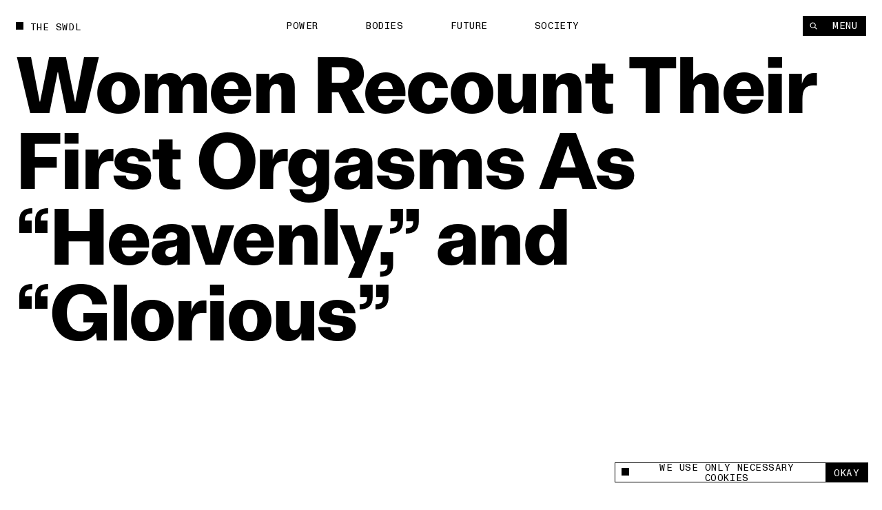

--- FILE ---
content_type: text/html; charset=utf-8
request_url: https://www.theswaddle.com/women-recount-tales-of-what-their-first-orgasms-felt-like
body_size: 17302
content:
<!DOCTYPE html><html lang="en" style="overflow-y:scroll !important" class="__variable_d3f0c0 __variable_139e25"><head><meta charSet="utf-8"/><meta name="viewport" content="width=device-width"/><title>Women Recount Their First Orgasms As “Heavenly,” and “Glorious” | The Swaddle</title><meta property="og:site_name"/><meta name="twitter:site"/><meta name="google-site-verification" content="Yz4CVFnLsEq5gYxC6nI9hw6wPGVuEIn9Hh_Tx01OtLQ"/><meta name="facebook-domain-verification" content="2jci4bhnq5nc99njsee7viw3n7203s"/><meta property="og:url" content="https://www.theswaddle.com/women-recount-tales-of-what-their-first-orgasms-felt-like"/><meta property="title" content="Women Recount Their First Orgasms As “Heavenly,” and “Glorious”"/><meta property="og:title" content="Women Recount Their First Orgasms As “Heavenly,” and “Glorious”"/><meta name="twitter:title" content="Women Recount Their First Orgasms As “Heavenly,” and “Glorious”"/><meta name="description" content="“Sex after knowing I can orgasm too has been much more enjoyable.”"/><meta name="og:description" content="“Sex after knowing I can orgasm too has been much more enjoyable.”"/><meta name="twitter:description" content="“Sex after knowing I can orgasm too has been much more enjoyable.”"/><meta property="og:image" content="https://cdn.sanity.io/images/68lp9qid/production/9499bc388ab1029812731a44140b8475c22a6257-1520x1000.jpg?rect=0,101,1520,798&amp;w=1200&amp;h=630"/><meta property="og:image:width" content="1200"/><meta property="og:image:height" content="630"/><meta name="twitter:image" content="https://cdn.sanity.io/images/68lp9qid/production/9499bc388ab1029812731a44140b8475c22a6257-1520x1000.jpg?rect=0,101,1520,798&amp;w=1200&amp;h=630"/><meta name="twitter:image:src" content="https://cdn.sanity.io/images/68lp9qid/production/9499bc388ab1029812731a44140b8475c22a6257-1520x1000.jpg?rect=0,101,1520,798&amp;w=1200&amp;h=630"/><meta name="twitter:image:tile_image:src" content="https://cdn.sanity.io/images/68lp9qid/production/9499bc388ab1029812731a44140b8475c22a6257-1520x1000.jpg?rect=0,101,1520,798&amp;w=1200&amp;h=630"/><meta name="twitter:label1" content="Written by"/><meta name="twitter:data1" content="Anubhuti Matta"/><meta name="twitter:label2" content="Est. reading time"/><meta name="twitter:data2" content="6 Minutes"/><meta name="twitter:card" content="summary_large_image"/><link rel="canonical" href="https://www.theswaddle.com/women-recount-tales-of-what-their-first-orgasms-felt-like"/><link rel="apple-touch-icon" sizes="180x180" href="/apple-touch-icon.png"/><link rel="icon" type="image/png" sizes="32x32" href="/favicon-32x32.png"/><link rel="icon" type="image/png" sizes="16x16" href="/favicon-16x16.png"/><link rel="manifest" href="/site.webmanifest"/><meta name="msapplication-TileColor" content="#da532c"/><meta name="theme-color" content="#000"/><meta name="next-head-count" content="32"/><script>
            /**
            * ░██░    ▓█░  █▓    ░▓███▓░   ▒█▒    ▓█▒ ████████░   ▓█▒   ░▓█▒    ░████▓░░
            * ░███░   ██░  ██  ░▓█▓░░░██▓░ ▓█▓    ▓█▒ ░░░██░░░░   ▓█▒   ▓███░   ▒█▒░░▒██░
            * ░██▓█▓░ ██░  ██  ▓█░         ▓█▓▒▒▒▒▓█▒    ██       ▓█▒  ▒█▓░██░  ▒█░ ░░██░
            * ░██ ▒██░██░  ██  ▓█░ ░▓████░ ▓██▓▓▓▓██▒    ██       ▓█▒ ░██░ ▒█▓░ ▒█████▒░
            * ░▒▒  ░▒▓▒▒░  ▓▒  ░▒▒    ░▒▒░ ▒▓▒    ▒▓░    ▒▓  ▒▓▒░░▒▒░ ▒▓▓▓▓▓▓▓░ ░▒░ ░▒▒░
            * Site by https://nightjar.co 🥰
            * Get in touch: hello@nightjar.co
            **/
          </script><link rel="apple-touch-icon" sizes="180x180" href="/apple-touch-icon.png"/><link rel="manifest" href="/site.webmanifest"/><meta name="msapplication-TileColor" content="#ffc40d"/><meta name="theme-color" content="#ffffff"/><meta name="viewport" content="width=device-width, initial-scale=1, maximum-scale=1"/><link rel="preload" href="/_next/static/media/69e352460cfcef37-s.p.woff2" as="font" type="font/woff2" crossorigin="anonymous" data-next-font="size-adjust"/><link rel="preload" href="/_next/static/media/a47ab025de1ddd86-s.p.woff2" as="font" type="font/woff2" crossorigin="anonymous" data-next-font="size-adjust"/><link rel="preload" href="/_next/static/media/7f05c632042dc15e-s.p.woff2" as="font" type="font/woff2" crossorigin="anonymous" data-next-font="size-adjust"/><link rel="preload" href="/_next/static/media/0fa19a1f6f646d88-s.p.woff2" as="font" type="font/woff2" crossorigin="anonymous" data-next-font="size-adjust"/><link rel="preload" href="/_next/static/media/54d77394cd44c2bf-s.p.woff2" as="font" type="font/woff2" crossorigin="anonymous" data-next-font="size-adjust"/><link rel="preload" href="/_next/static/css/a8f20230ae3f4277.css" as="style"/><link rel="stylesheet" href="/_next/static/css/a8f20230ae3f4277.css" data-n-g=""/><noscript data-n-css=""></noscript><script defer="" nomodule="" src="/_next/static/chunks/polyfills-c67a75d1b6f99dc8.js"></script><script src="/_next/static/chunks/webpack-84aeca09f4fc47c2.js" defer=""></script><script src="/_next/static/chunks/framework-2c79e2a64abdb08b.js" defer=""></script><script src="/_next/static/chunks/main-02a20abbe867f7c3.js" defer=""></script><script src="/_next/static/chunks/pages/_app-160a8e1190b42998.js" defer=""></script><script src="/_next/static/chunks/94726e6d-9c6c54111a6b089f.js" defer=""></script><script src="/_next/static/chunks/151-482bd7cac4e8660c.js" defer=""></script><script src="/_next/static/chunks/970-7e76b5f3fce6a13a.js" defer=""></script><script src="/_next/static/chunks/989-436e11c54e5cf25a.js" defer=""></script><script src="/_next/static/chunks/pages/%5B%5B...slug%5D%5D-5f69f1c9112fff99.js" defer=""></script><script src="/_next/static/I820SOHMDnH_OQYj0Ht_T/_buildManifest.js" defer=""></script><script src="/_next/static/I820SOHMDnH_OQYj0Ht_T/_ssgManifest.js" defer=""></script></head><body><script>
              history.scrollRestoration = "manual";

              if('virtualKeyboard' in navigator) {
                navigator.virtualKeyboard.overlaysContent = true;
              }
              
              var scrollbarWidth = window.innerWidth - document.documentElement.clientWidth;
              document.documentElement.style.setProperty (
                '--scrollbarWidth',
                scrollbarWidth + 'px'
              );
              function calculateVh() {
                var vh = window.innerHeight * 0.01;
                document.documentElement.style.setProperty('--vh', vh + 'px');
              }
              calculateVh();
              window.addEventListener('orientationchange', calculateVh);
              </script><div id="__next"><main id="main" class="__variable_d3f0c0 __variable_139e25"><div id="cursor" class="z-cursor pointer-events-none fixed top-0 left-0"></div><div class="text-black px-4 py-4 bg-yellow z-cursor flex flex-col gap-4 absolute opacity-0"><span class="font-mono uppercase leading-[1.125] text-[1.2rem] tracking-[0.04em]">share</span><div class="flex gap-[3.2rem] items-center"><a target="_blank" rel="noopener noreferrer nofollow" class="hover:opacity-50 transition-opacity ease-out-expo" href="https://twitter.com/intent/tweet?text=undefined%0D%0A%0D%0Aundefined"><svg width="15" height="12" viewBox="0 0 15 12" fill="none" xmlns="http://www.w3.org/2000/svg"><path fill-rule="evenodd" clip-rule="evenodd" d="M4.7174 12C10.378 12 13.4736 7.38368 13.4736 3.38079C13.4736 3.2496 13.4708 3.11903 13.4648 2.98916C14.0656 2.56159 14.5879 2.02809 15 1.42063C14.4486 1.66171 13.8552 1.82426 13.2327 1.89752C13.868 1.52254 14.3558 0.929094 14.5859 0.221734C13.9912 0.568754 13.3328 0.821149 12.6319 0.957054C12.0703 0.368257 11.2705 0 10.3854 0C8.68577 0 7.30755 1.35666 7.30755 3.02912C7.30755 3.26688 7.33455 3.49804 7.3874 3.71983C4.82974 3.59329 2.56168 2.38774 1.04406 0.554805C0.779489 1.00236 0.627255 1.52254 0.627255 2.07735C0.627255 3.1284 1.17057 4.05617 1.99672 4.59891C1.49196 4.58364 1.01764 4.44711 0.602872 4.21997C0.60217 4.2326 0.60217 4.24536 0.60217 4.25862C0.60217 5.72593 1.66315 6.95077 3.07117 7.22855C2.81272 7.29773 2.54068 7.33511 2.25996 7.33511C2.0617 7.33511 1.86887 7.31576 1.6814 7.28045C2.07319 8.48399 3.20923 9.35981 4.55636 9.3845C3.50291 10.1971 2.17602 10.6813 0.73417 10.6813C0.485808 10.6813 0.240894 10.6673 0 10.6393C1.36206 11.4985 2.97919 12 4.7174 12Z" fill="currentColor"></path></svg></a><a target="_blank" rel="noopener noreferrer nofollow" class="hover:opacity-50 transition-opacity ease-out-expo" href="https://www.linkedin.com/sharing/share-offsite/?url=undefined"><svg width="21" height="20" viewBox="0 0 21 20" fill="none" xmlns="http://www.w3.org/2000/svg"><path d="M5.1124 5.9975C6.11939 5.9975 6.93573 5.18116 6.93573 4.17416C6.93573 3.16716 6.11939 2.35083 5.1124 2.35083C4.1054 2.35083 3.28906 3.16716 3.28906 4.17416C3.28906 5.18116 4.1054 5.9975 5.1124 5.9975Z" fill="currentColor"></path><path d="M8.6574 7.37915V17.495H11.7982V12.4925C11.7982 11.1725 12.0466 9.89415 13.6832 9.89415C15.2974 9.89415 15.3174 11.4033 15.3174 12.5758V17.4958H18.4599V11.9483C18.4599 9.22332 17.8732 7.12915 14.6882 7.12915C13.1591 7.12915 12.1341 7.96832 11.7149 8.76248H11.6724V7.37915H8.6574ZM3.53906 7.37915H6.6849V17.495H3.53906V7.37915Z" fill="currentColor"></path></svg></a><a target="_blank" rel="noopener noreferrer nofollow" class="hover:opacity-50 transition-opacity ease-out-expo" href="mailto:?body=undefined%0D%0A%0D%0Aundefined"><svg width="21" height="20" viewBox="0 0 21 20" fill="none" xmlns="http://www.w3.org/2000/svg"><path d="M17.3621 7.79963L10.9616 11.8L4.56107 7.79963V6.1995L10.9616 10.1998L17.3621 6.1995V7.79963ZM17.3621 4.59937H4.56107C3.673 4.59937 2.96094 5.31142 2.96094 6.1995V15.8003C2.96094 16.2247 3.12952 16.6317 3.4296 16.9317C3.72969 17.2318 4.13669 17.4004 4.56107 17.4004H17.3621C17.7865 17.4004 18.1935 17.2318 18.4936 16.9317C18.7937 16.6317 18.9622 16.2247 18.9622 15.8003V6.1995C18.9622 5.77511 18.7937 5.36812 18.4936 5.06803C18.1935 4.76795 17.7865 4.59937 17.3621 4.59937Z" fill="currentColor"></path></svg></a><button class="hover:opacity-50 transition-opacity ease-out-expo"><svg width="16" height="16" viewBox="0 0 16 16" fill="none" xmlns="http://www.w3.org/2000/svg"><path d="M9.35581 8.03504C8.84387 7.52331 8.14966 7.23584 7.42581 7.23584C6.70197 7.23584 6.00775 7.52331 5.49581 8.03504L3.56519 9.96504C3.05324 10.477 2.76563 11.1713 2.76562 11.8953C2.76563 12.6194 3.05324 13.3137 3.56519 13.8257C4.07714 14.3376 4.77149 14.6252 5.4955 14.6252C6.21951 14.6252 6.91386 14.3376 7.42581 13.8257L8.39081 12.8607" stroke="currentColor" stroke-width="1.5" stroke-linecap="round" stroke-linejoin="round"></path><path d="M7.42969 9.96494C7.94163 10.4767 8.63584 10.7641 9.35969 10.7641C10.0835 10.7641 10.7777 10.4767 11.2897 9.96494L13.2203 8.03494C13.7323 7.52299 14.0199 6.82864 14.0199 6.10463C14.0199 5.38062 13.7323 4.68627 13.2203 4.17432C12.7084 3.66237 12.014 3.37476 11.29 3.37476C10.566 3.37476 9.87164 3.66237 9.35969 4.17432L8.39469 5.13932" stroke="currentColor" stroke-width="1.5" stroke-linecap="round" stroke-linejoin="round"></path></svg></button></div></div><div class="fixed bottom-0 left-0 w-full z-podcastPlayer h-[52px] bg-black translate-y-full"></div><header class="w-auto px-8 md:px-6 mx-auto z-floating-menu flex justify-between fixed pt-8 items-center md:pt-6 left-0 right-0 pointer-events-none"><div class="flex"><a style="opacity:0" class="mr-8 expand-hitbox text-black" href="/"><div><div class="inline-flex relative self-start transition-opacity duration-[2000ms] ease-out-expo max-w-full items-center whitespace-pre font-mono uppercase leading-[1.125] text-[1.2rem] tracking-[0.04em]"><div class="absolute w-[0.8em] h-[0.8em] bg-current mt-[-0.1em] pointer-events-none transition-colors"></div><span class="pl-[1.8rem] truncate">The Swdl</span></div></div></a><div id="stickyLeftMenu" style="opacity:0"></div></div><div class="absolute left-1/2 -translate-x-1/2"><ul class="flex md:hidden"><li class="js-submenu-item overflow-hidden relative font-mono uppercase leading-[1.125] text-[1.2rem] tracking-[0.04em]" style="opacity:0"><a class="mr-16 hover:opacity-50 pl-[1.6em] text-black [&amp;.is-active]:before:-translate-y-0 hover:before:-translate-y-0  before:transition-transform before:duration-500 before:ease-out-expo before:bg-current before:w-[0.8em] before:h-[0.8em] before:absolute before:left-0 before:top-[0.1em] before:-translate-y-[calc(100%+0.2em)]" href="/category/power">Power</a></li><li class="js-submenu-item overflow-hidden relative font-mono uppercase leading-[1.125] text-[1.2rem] tracking-[0.04em]" style="opacity:0"><a class="mr-16 hover:opacity-50 pl-[1.6em] text-black [&amp;.is-active]:before:-translate-y-0 hover:before:-translate-y-0  before:transition-transform before:duration-500 before:ease-out-expo before:bg-current before:w-[0.8em] before:h-[0.8em] before:absolute before:left-0 before:top-[0.1em] before:-translate-y-[calc(100%+0.2em)]" href="/category/bodies">Bodies</a></li><li class="js-submenu-item overflow-hidden relative font-mono uppercase leading-[1.125] text-[1.2rem] tracking-[0.04em]" style="opacity:0"><a class="mr-16 hover:opacity-50 pl-[1.6em] text-black [&amp;.is-active]:before:-translate-y-0 hover:before:-translate-y-0  before:transition-transform before:duration-500 before:ease-out-expo before:bg-current before:w-[0.8em] before:h-[0.8em] before:absolute before:left-0 before:top-[0.1em] before:-translate-y-[calc(100%+0.2em)]" href="/category/future">Future</a></li><li class="js-submenu-item overflow-hidden relative font-mono uppercase leading-[1.125] text-[1.2rem] tracking-[0.04em]" style="opacity:0"><a class="mr-16 hover:opacity-50 pl-[1.6em] text-black [&amp;.is-active]:before:-translate-y-0 hover:before:-translate-y-0  before:transition-transform before:duration-500 before:ease-out-expo before:bg-current before:w-[0.8em] before:h-[0.8em] before:absolute before:left-0 before:top-[0.1em] before:-translate-y-[calc(100%+0.2em)]" href="/category/society">Society</a></li></ul></div><div class="pointer-events-auto"><nav class=" top-8 right-8 flex gap-[1px] z-floating-menu md:top-6 md:right-6"><button class="font-mono uppercase leading-[1.125] text-[1.2rem] tracking-[0.04em] inline-flex justify-center border-current cursor-pointer transition-colors ease-out-expo border border-foreground py-2 px-4 text-background bg-foreground hover:bg-background hover:text-foreground hover:border-foreground items-center px-3 relative expand-hitbox after:!right-0" aria-label="Search" style="opacity:0"><svg width="1rem" height="1rem" viewBox="0 0 10 10" fill="none" xmlns="http://www.w3.org/2000/svg"><path d="M4.25023 7.50047C6.04529 7.50047 7.50047 6.04529 7.50047 4.25023C7.50047 2.45518 6.04529 1 4.25023 1C2.45518 1 1 2.45518 1 4.25023C1 6.04529 2.45518 7.50047 4.25023 7.50047Z" stroke="currentColor" stroke-width="1.00007" stroke-linecap="round" stroke-linejoin="round"></path><path d="M9.00133 9.00133L6.82617 6.82617" stroke="currentColor" stroke-width="1.00007" stroke-linecap="square" stroke-linejoin="round"></path></svg></button><button class="font-mono uppercase leading-[1.125] text-[1.2rem] tracking-[0.04em] inline-flex justify-center border-current cursor-pointer transition-colors ease-out-expo border border-foreground py-2 px-4 text-background bg-foreground hover:bg-background hover:text-foreground hover:border-foreground md:px-5 relative expand-hitbox after:!left-0" style="opacity:0">Menu</button></nav></div></header><div class="fixed inset-0 z-menu -translate-y-full overscroll-contain w-[calc(74.99vw-1.5rem)] md:w-full left-[unset] right-0 translate-y-0 upMd:translate-x-full md:-translate-y-full text-white bg-black overflow-hidden"><div class="overflow-auto h-full absolute inset-0 z-menu-content md:block"><div data-lenis-prevent="true" class="h-full"><nav class="w-full px-8 md:px-6 mx-auto flex-grow h-full flex flex-col"><a class="pt-8 md:pt-6 mb-10 md:5 block w-fit" href="/"><div class=""><div class="inline-flex relative self-start transition-opacity duration-[2000ms] ease-out-expo max-w-full items-center whitespace-pre font-mono uppercase leading-[1.125] text-[1.2rem] tracking-[0.04em]"><div class="absolute w-[0.8em] h-[0.8em] bg-current mt-[-0.1em] pointer-events-none transition-colors" style="transition:none"></div><span class="pl-[1.8rem] truncate"><span class="font-mono uppercase leading-[1.125] text-[1.2rem] tracking-[0.04em]">The Swdl</span></span></div></div></a><div class="flex flex-col ml-[-0.3rem] md:min-h-0 pb-8"><ul class="[&amp;:not(:first-child)]:mt-16"><li class="font-bold text-[5.2rem] leading-none md:text-[4.2rem] relative overflow-hidden z-floating-menu"><a aria-label="Power" class="inline-block pb-[0.1em] mb-[-0.1em] transition-opacity duration-300 ease-out-expo" href="/category/power">Power</a></li><li class="font-bold text-[5.2rem] leading-none md:text-[4.2rem] relative overflow-hidden z-floating-menu"><a aria-label="Bodies" class="inline-block pb-[0.1em] mb-[-0.1em] transition-opacity duration-300 ease-out-expo" href="/category/bodies">Bodies</a></li><li class="font-bold text-[5.2rem] leading-none md:text-[4.2rem] relative overflow-hidden z-floating-menu"><a aria-label="Future" class="inline-block pb-[0.1em] mb-[-0.1em] transition-opacity duration-300 ease-out-expo" href="/category/future">Future</a></li><li class="font-bold text-[5.2rem] leading-none md:text-[4.2rem] relative overflow-hidden z-floating-menu"><a aria-label="Society" class="inline-block pb-[0.1em] mb-[-0.1em] transition-opacity duration-300 ease-out-expo" href="/category/society">Society</a></li></ul><ul class="[&amp;:not(:first-child)]:mt-16"><li class="font-bold text-[5.2rem] leading-none md:text-[4.2rem] relative overflow-hidden z-floating-menu"><a aria-label="Podcasts" class="inline-block pb-[0.1em] mb-[-0.1em] transition-opacity duration-300 ease-out-expo" href="/podcast-series">Podcasts</a></li><li class="font-bold text-[5.2rem] leading-none md:text-[4.2rem] relative overflow-hidden z-floating-menu"><a aria-label="Films" class="inline-block pb-[0.1em] mb-[-0.1em] transition-opacity duration-300 ease-out-expo" href="/films">Films</a></li></ul><ul class="[&amp;:not(:first-child)]:mt-16"><li class="font-bold text-[5.2rem] leading-none md:text-[4.2rem] relative overflow-hidden z-floating-menu"><a aria-label="In Perspective" class="inline-block pb-[0.1em] mb-[-0.1em] transition-opacity duration-300 ease-out-expo" href="/in-perspective">In Perspective</a></li></ul></div><div class="grid grid-cols-12 md:grid-cols-4 gap-8 pb-8 flex-grow items-end"><ul class="col-span-2"><li class="relative overflow-hidden z-floating-menu"><a aria-label="About us" class="inline-block pb-[0.1em] mb-[-0.1em] transition-opacity duration-300 ease-out-expo" href="/about"><span class="font-mono uppercase leading-[1.125] text-[1.2rem] tracking-[0.04em]">About us</span></a></li><li class="relative overflow-hidden z-floating-menu"><a aria-label="TS Media Kit" class="inline-block pb-[0.1em] mb-[-0.1em] transition-opacity duration-300 ease-out-expo" href="/ts-media"><span class="font-mono uppercase leading-[1.125] text-[1.2rem] tracking-[0.04em]">TS Media Kit</span></a></li><li class="relative overflow-hidden z-floating-menu"><a aria-label="Contact" class="inline-block pb-[0.1em] mb-[-0.1em] transition-opacity duration-300 ease-out-expo" href="/contact"><span class="font-mono uppercase leading-[1.125] text-[1.2rem] tracking-[0.04em]">Contact</span></a></li></ul><ul class="upMd:col-span-2"><li class="relative overflow-hidden z-floating-menu"><a href="https://www.instagram.com/theswaddle/" target="_blank" rel="noreferrer noopener " aria-label="Instagram" class="inline-block pb-[0.1em] mb-[-0.1em] transition-opacity duration-300 ease-out-expo"><span class="font-mono uppercase leading-[1.125] text-[1.2rem] tracking-[0.04em]">Instagram</span></a></li><li class="relative overflow-hidden z-floating-menu"><a href="https://www.youtube.com/c/theswaddletv" target="_blank" rel="noreferrer noopener " aria-label="YouTube" class="inline-block pb-[0.1em] mb-[-0.1em] transition-opacity duration-300 ease-out-expo"><span class="font-mono uppercase leading-[1.125] text-[1.2rem] tracking-[0.04em]">YouTube</span></a></li></ul></div><div class="absolute inset-0 overflow-hidden pointer-events-none md:!hidden"></div></nav></div></div></div><button class="fixed inset-0 bg-transparent z-menuShadow hidden"></button><div class="fixed w-[32rem] md:w-[32rem] bg-white flex items-center font-mono z-cookie bottom-7 right-7" style="opacity:0"><div class="absolute w-[32rem] md:w-full bottom-full bg-white font-sans text-center text-14 overflow-hidden -z-10" style="height:0"><div class="border border-black border-b-0 p-[1rem] text-left leading-[17px]">This site uses cookies to measure and improve your experience. </div></div><div class="border border-black w-full flex h-[2.5rem]"><button class="flex flex-1 px-3 items-center"><span class="flex items-center font-mono uppercase leading-[1.125] text-[1.2rem] tracking-[0.04em]"><div class="w-[0.8em] h-[0.8em] bg-current mt-[-0.1em] pointer-events-none transition-colors mr-[8px]"></div>We use only necessary cookies</span></button><button class="expand-hitbox bg-black text-white px-[1rem] hover:bg-white hover:text-black border-l border-black"><span class="font-mono uppercase leading-[1.125] text-[1.2rem] tracking-[0.04em]">okay</span></button></div></div><div class="search-overlay fixed inset-0 z-overlay overflow-hidden translate-y-full invisible bg-background text-foreground background-color-provider"><div class="h-full absolute inset-0"><div class="overflow-auto h-full absolute inset-0"><div data-lenis-prevent="true"><div class="scroll-content"><section class="w-auto mb-20 md:mb-16 px-8 md:px-6 mx-auto pt-[36rem] md:pt-[18rem]"><section class="w-auto grid grid-cols-12 md:grid-cols-4 gap-8 items-center py-4 bg-background relative z-1 md:flex md:flex-col-reverse md:items-start"></section><div class=""></div></section></div></div></div><div class="header absolute top-0 left-0 w-screen-without-scrollbar bg-background z-1"><div class="relative px-8 pt-8 md:px-6"><div class=""><div class="inline-flex relative self-start transition-opacity duration-[2000ms] ease-out-expo max-w-full items-center whitespace-pre font-mono uppercase leading-[1.125] text-[1.2rem] tracking-[0.04em]"><div class="absolute w-[0.8em] h-[0.8em] bg-current mt-[-0.1em] pointer-events-none transition-colors"></div><span class="pl-[1.8rem] truncate">Type to begin searching</span></div></div><form class="w-full"><div class="w-full relative border-b"><label for="search" class="sr-only">Search</label><input type="text" id="search" spellcheck="false" autoComplete="off" class="font-bold w-full text-[7.2rem] h-[8.2rem] bg-background placeholder-foreground !outline-none md:text-[3.6rem] md:h-[5.2rem]" value=""/><button type="button" class="absolute right-0 bottom-6 hover:opacity-50 md:hidden"><span class="font-mono uppercase leading-[1.125] text-[1.2rem] tracking-[0.04em]">Clear</span></button></div></form></div></div><button class="font-mono uppercase leading-[1.125] text-[1.2rem] tracking-[0.04em] inline-flex justify-center border-current cursor-pointer transition-colors ease-out-expo border-foreground py-2 px-4 text-background bg-foreground hover:bg-background hover:text-foreground hover:border-foreground expand-hitbox z-1 absolute top-[1.3rem] md:top-[1.9rem] right-[calc(2rem+var(--scrollbarWidth))]" aria-label="close">Close</button></div></div><div class="search-overlay fixed inset-0 z-overlay overflow-hidden translate-y-full invisible bg-background text-foreground background-color-provider"><div class="h-full absolute inset-0"><div class="overflow-auto h-full absolute inset-0"><div data-lenis-prevent="true"><div class="scroll-content"><section class="w-auto mb-20 md:mb-16 px-8 md:px-6 mx-auto pt-[36rem] md:pt-[18rem]"><section class="w-auto grid grid-cols-12 md:grid-cols-4 gap-8 items-center py-4 bg-background relative z-1 md:flex md:flex-col-reverse md:items-start"></section><div class=""></div></section></div></div></div><div class="header absolute top-0 left-0 w-screen-without-scrollbar bg-background z-1"><div class="relative px-8 pt-8 md:px-6"><div class=""><div class="inline-flex relative self-start transition-opacity duration-[2000ms] ease-out-expo max-w-full items-center whitespace-pre font-mono uppercase leading-[1.125] text-[1.2rem] tracking-[0.04em]"><div class="absolute w-[0.8em] h-[0.8em] bg-current mt-[-0.1em] pointer-events-none transition-colors"></div><span class="pl-[1.8rem] truncate">Type to begin searching</span></div></div><form class="w-full"><div class="w-full relative border-b"><label for="search-perspective" class="sr-only">Search</label><input type="text" id="search-perspective" spellcheck="false" autoComplete="off" class="font-bold w-full text-[7.2rem] h-[8.2rem] bg-background placeholder-foreground !outline-none md:text-[3.6rem] md:h-[5.2rem]" value=""/><button type="button" class="absolute right-0 bottom-6 hover:opacity-50 md:hidden"><span class="font-mono uppercase leading-[1.125] text-[1.2rem] tracking-[0.04em]">Clear</span></button></div></form></div></div><button class="font-mono uppercase leading-[1.125] text-[1.2rem] tracking-[0.04em] inline-flex justify-center border-current cursor-pointer transition-colors ease-out-expo border-foreground py-2 px-4 text-background bg-foreground hover:bg-background hover:text-foreground hover:border-foreground expand-hitbox z-1 absolute top-[1.3rem] md:top-[1.9rem] right-[calc(2rem+var(--scrollbarWidth))]" aria-label="close">Close</button></div></div><div id="dialog" class="dialog fixed left-0 right-0 top-0 translate-y-static-screen z-dialog"><div></div></div><div id="page-wrapper"><div id="page-content" class="z-pageContent relative overflow-hidden bg-background"><div class="bg-white"><div><div class="bg-background text-foreground color-changer" style="--background:#ffffff;--foreground:#000"><div class="relative overflow-hidden"><div class="w-auto px-8 md:px-6 mx-auto page-title !w-full mb-[25.6rem] md:mb-[13.2rem] pt-8 md:pt-6"><div class=""><h1 class="pt-16 font-body  text-[9.6rem] md:text-[4.4rem] tracking-[-0.02em] leading-[1em] md:leading-[1] font-bold"><div class="pre-splittext opacity-0 [&amp;_.split-line]:overflow-hidden [&amp;_.split-line]:pb-[0.12em] [&amp;_.split-line]:mb-[-0.12em]">Women Recount Their First Orgasms As “Heavenly,” and “Glorious”</div></h1></div></div><section class="w-auto grid grid-cols-12 md:grid-cols-4 gap-8 px-8 md:px-6 mx-auto px-8 pb-8 w-full gap-y-20"><p class="js-fade-in col-start-1 col-span-3 lg:col-span-4 md:col-span-full font-body  text-[2rem] leading-[1.25] md:text-[1.6rem]" style="opacity:0">“Sex after knowing I can orgasm too has been much more enjoyable.”</p><div class="js-fade-in self-end col-start-7 col-span-2 md:col-start-1 lg:col-start-6 font-mono uppercase leading-[1.125] text-[1.2rem] tracking-[0.04em]" style="opacity:0"><div class="opacity-50">written by</div><a class="" href="/author/anubhuti">Anubhuti Matta</a></div><div class="js-fade-in col-start-9 self-end col-span-2 md:col-start-3 font-mono uppercase leading-[1.125] text-[1.2rem] tracking-[0.04em]" style="opacity:0"><div class="opacity-50">published</div><div>Aug 18, 2019</div></div><div class="share-button relative md:bg-white md:text-black js-fade-in col-span-2 flex self-end justify-end col-start-11 z-1 md:fixed md:bottom-6 md:right-6 md:[transition:transform_300ms,opacity_300ms] md:ease-out-expo md:!-translate-y-[calc(-100%-2rem)] md:!opacity-0"><div class="text-black z-cursor  opacity-0 absolute bottom-[calc(100%+0.2rem)]"><div class="flex flex-col gap-[0.2rem] items-end"><a href="https://www.twitter.com/share?url=null" target="_blank" rel="noreferrer noopener " class="font-mono uppercase leading-[1.125] text-[1.2rem] tracking-[0.04em] inline-flex justify-center border-current cursor-pointer transition-colors ease-out-expo border border-foreground py-2 px-4 text-background bg-foreground hover:bg-background hover:text-foreground hover:border-foreground whitespace-pre">X</a><a class="font-mono uppercase leading-[1.125] text-[1.2rem] tracking-[0.04em] inline-flex justify-center border-current cursor-pointer transition-colors ease-out-expo border border-foreground py-2 px-4 text-background bg-foreground hover:bg-background hover:text-foreground hover:border-foreground whitespace-pre" href="whatsapp://send%3Ftext=null">Whatsapp</a><a href="https://www.linkedin.com/sharing/share-offsite/?url=null" target="_blank" rel="noreferrer noopener " class="font-mono uppercase leading-[1.125] text-[1.2rem] tracking-[0.04em] inline-flex justify-center border-current cursor-pointer transition-colors ease-out-expo border border-foreground py-2 px-4 text-background bg-foreground hover:bg-background hover:text-foreground hover:border-foreground whitespace-pre">LinkedIn</a><button class="font-mono uppercase leading-[1.125] text-[1.2rem] tracking-[0.04em] inline-flex justify-center border-current cursor-pointer transition-colors ease-out-expo border border-foreground py-2 px-4 text-background bg-foreground hover:bg-background hover:text-foreground hover:border-foreground whitespace-pre">Link</button></div></div><button class="font-mono uppercase leading-[1.125] text-[1.2rem] tracking-[0.04em] inline-flex justify-center border-current cursor-pointer transition-colors ease-out-expo border border-foreground py-2 px-4 text-foreground bg-background hover:bg-foreground hover:text-background hover:border-foreground share-btn whitespace-pre" aria-label="Share +">Share +</button></div></section><div class="relative w-full mb-2 overflow-hidden"><div class="relative res-image w-full block overflow-hidden" style="background-color:#5c1c1e"><div class="block md:hidden" style="padding-top:66.66666666666667%"></div><div class="hidden md:block" style="padding-top:66.66666666666667%"></div><picture><source media="(max-width: 767px)" srcSet="https://cdn.sanity.io/images/68lp9qid/production/9499bc388ab1029812731a44140b8475c22a6257-1520x1000.jpg/womens-first-orgasm-experiences-Web.jpg?rect=9,0,1502,1000&amp;w=320&amp;h=213&amp;fit=min&amp;auto=format 320w,https://cdn.sanity.io/images/68lp9qid/production/9499bc388ab1029812731a44140b8475c22a6257-1520x1000.jpg/womens-first-orgasm-experiences-Web.jpg?rect=10,0,1500,1000&amp;w=420&amp;h=280&amp;fit=min&amp;auto=format 420w,https://cdn.sanity.io/images/68lp9qid/production/9499bc388ab1029812731a44140b8475c22a6257-1520x1000.jpg/womens-first-orgasm-experiences-Web.jpg?rect=11,0,1499,1000&amp;w=640&amp;h=427&amp;fit=min&amp;auto=format 640w,https://cdn.sanity.io/images/68lp9qid/production/9499bc388ab1029812731a44140b8475c22a6257-1520x1000.jpg/womens-first-orgasm-experiences-Web.jpg?rect=11,0,1499,1000&amp;w=1024&amp;h=683&amp;fit=min&amp;auto=format 1024w" sizes="100vw"/><source media="(min-width: 768px)" srcSet="https://cdn.sanity.io/images/68lp9qid/production/9499bc388ab1029812731a44140b8475c22a6257-1520x1000.jpg/womens-first-orgasm-experiences-Web.jpg?rect=9,0,1502,1000&amp;w=320&amp;h=213&amp;fit=min&amp;auto=format 320w,https://cdn.sanity.io/images/68lp9qid/production/9499bc388ab1029812731a44140b8475c22a6257-1520x1000.jpg/womens-first-orgasm-experiences-Web.jpg?rect=10,0,1500,1000&amp;w=420&amp;h=280&amp;fit=min&amp;auto=format 420w,https://cdn.sanity.io/images/68lp9qid/production/9499bc388ab1029812731a44140b8475c22a6257-1520x1000.jpg/womens-first-orgasm-experiences-Web.jpg?rect=11,0,1499,1000&amp;w=640&amp;h=427&amp;fit=min&amp;auto=format 640w,https://cdn.sanity.io/images/68lp9qid/production/9499bc388ab1029812731a44140b8475c22a6257-1520x1000.jpg/womens-first-orgasm-experiences-Web.jpg?rect=11,0,1499,1000&amp;w=1024&amp;h=683&amp;fit=min&amp;auto=format 1024w,https://cdn.sanity.io/images/68lp9qid/production/9499bc388ab1029812731a44140b8475c22a6257-1520x1000.jpg/womens-first-orgasm-experiences-Web.jpg?rect=10,0,1500,1000&amp;w=1200&amp;h=800&amp;fit=min&amp;auto=format 1200w" sizes="100vw"/><img sizes="100vw" alt="women&#x27;s first orgasm experiences" src="https://cdn.sanity.io/images/68lp9qid/production/9499bc388ab1029812731a44140b8475c22a6257-1520x1000.jpg/womens-first-orgasm-experiences-Web.jpg?rect=9,0,1502,1000&amp;w=320&amp;h=213&amp;fit=min&amp;auto=format" loading="lazy" class="opacity-0 absolute w-full h-full inset-0 object-cover" style="object-position:50% 50%"/></picture></div><div class="absolute bottom-8 left-8 opacity-50 md:static md:px-6 md:mt-6 font-mono uppercase leading-[1.125] text-[1.2rem] tracking-[0.04em]" style="color:#ffffff">Image Credit – Lust stories (production company: RSVP Flying Unicorn Entertainment)</div></div></div><div class="bg-background text-foreground color-changer" style="--background:#ffffff;--foreground:#000"><div class="rich-text-slice share-tooltip pt-16 p pb-52"><div class="text-24 md:text-18 leading-[1.25] [&amp;&gt;.rich-content-inner&gt;*:not(.rich-content-full-width)]:col-start-4 [&amp;&gt;.rich-content-inner&gt;*:not(.rich-content-full-width)]:col-end-10 [&amp;&gt;.rich-content-inner&gt;*:not(.rich-content-full-width)]:lg:col-start-3 [&amp;&gt;.rich-content-inner&gt;*:not(.rich-content-full-width)]:lg:col-end-11 [&amp;&gt;.rich-content-inner&gt;*:not(.rich-content-full-width)]:md:col-start-1 [&amp;&gt;.rich-content-inner&gt;*:not(.rich-content-full-width)]:md:col-span-full [&amp;&gt;.rich-content-inner&gt;.rich-content-full-width]:col-span-full [&amp;&gt;.rich-content-inner&gt;p+p]:mt-[1.5em] [&amp;&gt;.rich-content-inner&gt;:not(.rich-content-slice)+.rich-content-slice]:mt-[10rem] [&amp;&gt;.rich-content-inner&gt;.rich-content-slice+:not(.rich-content-slide)]:mt-[10rem]  [&amp;_h1]:text-[7.2rem] md:[&amp;_h1]:text-[4.4rem] [&amp;_h1]:tracking-[-0.02rem] [&amp;_h2]:text-[6.4rem] md:[&amp;_h2]:text-[4rem] [&amp;_h3]:text-[5.2rem] md:[&amp;_h3]:text-[3.2rem] [&amp;_h1]:tracking-[-0.02rem] [&amp;_h4]:text-[3.2rem] md:[&amp;_h4]:text-[2.4rem] [&amp;_h5]:text-[2.4rem] md:[&amp;_h5]:text-[1.8rem] [&amp;_h6]:text-[1.6rem] [&amp;_ol]:list-decimal [&amp;_ul]:list-disc [&amp;_ol]:ml-10 [&amp;_ul]:ml-10 [&amp;_ul]:mt-[1.5em] [&amp;_a]:font-normal [&amp;_a]:underline [&amp;_a:hover]:opacity-50 [&amp;_.heading-6]:mb-2 [&amp;_.heading]:font-bold [&amp;&gt;.rich-content-inner&gt;p+.heading]:mt-24 rich-content"><div class="rich-content-inner grid grid-cols-12 gap-8 gap-y-0 px-8 mx-auto md:grid-cols-4 md:px-6"><p>Recently, condom brands such as Durexran marketing campaigns that shed light on <a class="underline font-700 hover:no-underline" href="/orgasm-gap-in-heterosexual-sex">an orgasm gap between heterosexual partners</a>. While Skore’s survey found only one in three women experiences an orgasm in a sexual encounter, Durex estimated that 70% of women in India don’t orgasm every time during sex.</p><p><a href="https://www.psychologytoday.com/intl/blog/all-about-sex/201602/why-so-many-women-don-t-have-orgasms" target="_blank" rel="noreferrer noopener " class="underline font-700 hover:no-underline">Research suggests</a> one of the major reasons for this orgasm inequality is the belief that sex is always for reproduction rather than pleasure. Additionally,though society celebrates heterosexual men for indulging in casual sex, it shames women for the same, deterring them from “<a class="underline font-700 hover:no-underline" href="/orgasm-gap-in-heterosexual-sex">… asserting their sexual preferences confidently and making it difficult for men to learn to be receptive to their female partners’ needs</a>,” as Rajvi Desai wrote in The Swaddle’s original report on the Durex campaign.</p><p>Though these brands’ marketing campaigns are about pushing products, they still highlight the lack of attention or care for women’s sexual pleasure. So, we asked women to tell us about their first orgasm experience in order to turn the spotlight on.</p><h3 class="heading heading-3">K.A., 28, Choreographer</h3><p>I remember that day and the moment clearly. I had never heard the word ‘orgasm’ before, neither was anything about sex taught to me in school. I’d never even been into porn. But I do remember the first time everything felt so good. I was 16; I went for a bath after coming back home from school. I don’t know what I was thinking and I started playing with water from a hand shower. And in a few minutes, it started to feel tingly, like all the blood in my body was rushing in different directions, yet in one direction.</p><p>It was much later that I realized that I had given myself an orgasm — I’d say many years later — and it will always be a memorable one, my glorious first orgasm.</p><h3 class="heading heading-3">S.T., 26, Blogger</h3><p>I had never masturbated. I didn’t know what an orgasm felt like or should feel like. I was 19 the first time my boyfriend and I had sex. I had snuckhim in while my parents were away for a vacation, but I was very scared that my house help would wake up and find us in the same room. So, we did everything in a hurry, and while he had an orgasm, I didn’t.</p><p>So, once he left, I was wondering why people (especially women) enjoy having sex when all it does is satisfy men. I ended up reading about it only to find out that there are a thousand different factors involved and only penetration wasn’t going to take me to places I had imagined. So, I read up about it, learned a lot about masturbation, and that’s when I discovered what a clitoris is. I felt like I had to touch it, to see what it makes me feel. I suddenly felt my body heat up and my heartbeat accelerate. I was shy to share this with my boyfriend initially or ask him to do it to me. So, I continued doing it to myself and, wow, every time, it feels heavenly.</p><p>But, let me add, I’ve overcome the shyness, and [now,] I demand things be done to me, and it’s such a liberating feeling.</p><div class="h-[1px] bg-current mb-7 mt-40 md:mt-24"></div><p><strong>Related on The Swaddle:</strong></p><p><a class="underline font-700 hover:no-underline" href="/orgasm-gap-in-heterosexual-sex"><strong>Heterosexual Sex Has a Problem: Half of the Participants Are Faking It</strong></a></p><div class="h-[1px] bg-current mb-7 mt-40 md:mt-24 mt-7 mb-40 md:mb-24 md:mt-7"></div><h3 class="heading heading-3">T.R., 36, Chef</h3><p>My boyfriend and I were both 21 when we started dating. A couple of months in, when we both started getting comfortable with each other, we started with phone sex. He asked me whether I had masturbated and I had never even thought about it because it felt very icky to be touching or pleasuring oneself. In my head, it had to be done to me rather than me doing me. But he insisted that I touch myself. He said that he would never be able to please me if I didn’t know what to ask for.</p><p>So, both he and I asked each other to touch ourselves while talking on the phone, and at one point, I realized that massaging my clitoris was taking me into a different world. I kept going at it because I wanted to know where this ends, and in a while, I was experiencing an orgasm, a term I had heard, but never experienced before. And yes, sex after it was much more pleasurable and enjoyable, so I owe a little bit of my happy space to my boyfriend.</p><h3 class="heading heading-3">G.L., 45, Entrepreneur</h3><p>I had been in relationships before but I was all about no sex before marriage. It was one of those fantasies, to be in a physical relationship only with the one I marry. So, when I did, for a very long time, sex felt like a chore. It was painful, it made my body ache, and nothing about it was pleasurable. I wouldn’t blame it on my husband, though. He was trying his best to be sweet about it. He kept asking me what I liked and what I didn’t, but when I didn’t know what made me feel good, how would I tell him anything? So we kept going at it, with him feeling pleasured each time we had sex, and me not feeling anything but happy that he had come.</p><p>I spoke to my best friend about it. She educated me about orgasms, and what it feels like if I were having one. I tried it myself first, and although I’m sad, I’m equally proud to say that I felt my first orgasm at 33. Yes, I had never known about an orgasm before. As much as I somewhere hold my husband responsible for not knowing what to do with it, I also can blame myself for not knowing my body. Lesson learned!</p><h3 class="heading heading-3">S.K., 27, Student</h3><p>My first orgasm was from oral sex at 19. My boyfriend and I had been dating for a year, and we’d indulged in various things, but I had never felt as pleasured as I did from when he went down on me. He made me orgasm in such little time. I had heard very little about orgasming on oral sex from my friends, very few of them had positive outcomes from it, and I felt great about it, actually. It was a really good first experience; I still feel exhilarated when I think about it.</p></div></div></div></div><section class="w-auto mb-20 md:mb-16 grid grid-cols-12 md:grid-cols-4 gap-8 px-8 md:px-6 mx-auto mb-[20.8rem]"><div class="h-[1px] w-full bg-current col-start-4 lg:col-start-3 md:col-start-1 col-end-10 lg:col-end-11 md:col-end-5"></div><span class="col-start-4 lg:col-start-3 md:col-start-1 font-mono uppercase leading-[1.125] text-[1.2rem] tracking-[0.04em]">Share</span><div class="col-start-5 lg:col-start-4 md:col-start-2 col-end-10 lg:col-end-11 md:col-end-5"><span class="flex gap-1.5 flex-wrap gap-y-2 font-mono uppercase leading-[1.125] text-[1.2rem] tracking-[0.04em]"><a target="_blank" class="ease-out-expo uppercase border border-foreground hover:bg-foreground hover:text-background hover:border-foreground py-2 px-4" rel="noopener noreferrer nofollow" href="whatsapp://send?text=null">Whatsapp</a><a target="_blank" class="ease-out-expo uppercase border border-foreground hover:bg-foreground hover:text-background hover:border-foreground py-2 px-4" rel="noopener noreferrer nofollow" href="https://www.linkedin.com/sharing/share-offsite/?url=null">LinkedIn</a><a target="_blank" class="ease-out-expo uppercase border border-foreground hover:bg-foreground hover:text-background hover:border-foreground py-2 px-4" rel="noopener noreferrer nofollow" href="https://www.twitter.com/share?url=null">X</a><button target="_blank" class="ease-out-expo uppercase border border-foreground hover:bg-foreground hover:text-background hover:border-foreground py-2 px-4" rel="noopener noreferrer nofollow">Link</button></span></div><div class="h-[1px] w-full bg-current col-start-4 lg:col-start-3 md:col-start-1 col-end-10 lg:col-end-11 md:col-end-5"></div><span class="col-start-4 lg:col-start-3 md:col-start-1 font-mono uppercase leading-[1.125] text-[1.2rem] tracking-[0.04em]">Tags</span><div class="flex items-center justify-start gap-y-2 flex-wrap col-start-5 lg:col-start-4 md:col-start-2 col-end-10 lg:col-end-11 md:col-end-5"><a class="font-mono uppercase leading-[1.125] text-[1.2rem] tracking-[0.04em] inline-flex justify-center border-current cursor-pointer transition-colors ease-out-expo border border-foreground py-2 px-4 text-foreground bg-background hover:bg-foreground hover:text-background hover:border-foreground whitespace-pre mr-1.5" href="/category/society">Society</a><a class="font-mono uppercase leading-[1.125] text-[1.2rem] tracking-[0.04em] inline-flex justify-center border-current cursor-pointer transition-colors ease-out-expo border border-foreground py-2 px-4 text-foreground bg-background hover:bg-foreground hover:text-background hover:border-foreground whitespace-pre mr-1.5" href="/category/sex">Sex</a></div><div class="h-[1px] w-full bg-current col-start-4 lg:col-start-3 md:col-start-1 col-end-10 lg:col-end-11 md:col-end-5"></div><span class="col-start-4 lg:col-start-3 md:col-start-1 font-mono uppercase leading-[1.125] text-[1.2rem] tracking-[0.04em]">Author</span><a class="m-0 leading-none -mt-1 col-start-5 lg:col-start-4 md:col-start-2 col-end-10 lg:col-end-11 md:col-end-5" href="/author/anubhuti"><span class="font-mono uppercase leading-[1.125] text-[1.2rem] tracking-[0.04em]">Anubhuti Matta</span></a><p class="col-start-5 lg:col-start-4 md:col-start-2 col-end-10 lg:col-end-11 md:col-end-5 text-[1.2rem] leading-[1.25] font-mono uppercase">Anubhuti Matta is an associate editor with The Swaddle. When not at work, she&#x27;s busy pursuing kathak, reading books on and by women in the Middle East or making dresses out of Indian prints.</p></section><section class="w-auto grid grid-cols-12 md:grid-cols-4 gap-8 px-8 md:px-6 mx-auto mb-[17.5rem] border-t md:mb-[16.6rem]"><div class="col-start-1 col-end-13 pt-4 min-h-[21.8rem] flex-col flex justify-between items-start md:min-h-[12rem]"><h1 class="mb-4 font-body  text-[5.2rem] md:text-[3.6rem] tracking-[-0.02em] leading-[1] font-bold">Related</h1></div><article class="article-tile mb-16 md:mb-0 md:col-span-12 col-span-4"><a class="aspect-[453/583] md:aspect-[374/500]" href="/small-talk-aadhi-by-kuzhali-manickavel"><div class="relative mb-3 overflow-hidden"><div class="relative res-image w-full block overflow-hidden" style="background-color:#f9eb6d"><div class="block md:hidden" style="padding-top:100%"></div><div class="hidden md:block" style="padding-top:100%"></div><picture><source media="(max-width: 767px)" srcSet="https://cdn.sanity.io/images/68lp9qid/production/982678fb51b86c8a4424f7d1693685b3ba61cb83-1590x850.jpg/theswaddle-smalltalk8-aug19-shreyaakrritikadas-website.jpg?rect=370,0,850,850&amp;w=320&amp;h=320&amp;fit=min&amp;auto=format 320w,https://cdn.sanity.io/images/68lp9qid/production/982678fb51b86c8a4424f7d1693685b3ba61cb83-1590x850.jpg/theswaddle-smalltalk8-aug19-shreyaakrritikadas-website.jpg?rect=370,0,850,850&amp;w=420&amp;h=420&amp;fit=min&amp;auto=format 420w,https://cdn.sanity.io/images/68lp9qid/production/982678fb51b86c8a4424f7d1693685b3ba61cb83-1590x850.jpg/theswaddle-smalltalk8-aug19-shreyaakrritikadas-website.jpg?rect=370,0,850,850&amp;w=640&amp;h=640&amp;fit=min&amp;auto=format 640w,https://cdn.sanity.io/images/68lp9qid/production/982678fb51b86c8a4424f7d1693685b3ba61cb83-1590x850.jpg/theswaddle-smalltalk8-aug19-shreyaakrritikadas-website.jpg?rect=370,0,850,850&amp;w=1024&amp;h=1024&amp;fit=min&amp;auto=format 1024w" sizes="(max-width: 768) 100vw, 50vw"/><source media="(min-width: 768px)" srcSet="https://cdn.sanity.io/images/68lp9qid/production/982678fb51b86c8a4424f7d1693685b3ba61cb83-1590x850.jpg/theswaddle-smalltalk8-aug19-shreyaakrritikadas-website.jpg?rect=370,0,850,850&amp;w=320&amp;h=320&amp;fit=min&amp;auto=format 320w,https://cdn.sanity.io/images/68lp9qid/production/982678fb51b86c8a4424f7d1693685b3ba61cb83-1590x850.jpg/theswaddle-smalltalk8-aug19-shreyaakrritikadas-website.jpg?rect=370,0,850,850&amp;w=420&amp;h=420&amp;fit=min&amp;auto=format 420w,https://cdn.sanity.io/images/68lp9qid/production/982678fb51b86c8a4424f7d1693685b3ba61cb83-1590x850.jpg/theswaddle-smalltalk8-aug19-shreyaakrritikadas-website.jpg?rect=370,0,850,850&amp;w=640&amp;h=640&amp;fit=min&amp;auto=format 640w,https://cdn.sanity.io/images/68lp9qid/production/982678fb51b86c8a4424f7d1693685b3ba61cb83-1590x850.jpg/theswaddle-smalltalk8-aug19-shreyaakrritikadas-website.jpg?rect=370,0,850,850&amp;w=1024&amp;h=1024&amp;fit=min&amp;auto=format 1024w,https://cdn.sanity.io/images/68lp9qid/production/982678fb51b86c8a4424f7d1693685b3ba61cb83-1590x850.jpg/theswaddle-smalltalk8-aug19-shreyaakrritikadas-website.jpg?rect=370,0,850,850&amp;w=1200&amp;h=1200&amp;fit=min&amp;auto=format 1200w" sizes="(max-width: 768) 100vw, 50vw"/><img sizes="(max-width: 768) 100vw, 50vw" alt="kuzhali manickavel small talk" src="https://cdn.sanity.io/images/68lp9qid/production/982678fb51b86c8a4424f7d1693685b3ba61cb83-1590x850.jpg/theswaddle-smalltalk8-aug19-shreyaakrritikadas-website.jpg?rect=370,0,850,850&amp;w=320&amp;h=320&amp;fit=min&amp;auto=format" loading="lazy" class="opacity-0 absolute w-full h-full inset-0 object-cover" style="object-position:50% 50%"/></picture></div><div class="expand-hitbox absolute flex bottom-8 right-8 z-article-preview"><svg class="outline-black outline outline-1" width="1.9rem" height="1.9rem" viewBox="0 0 19 19" fill="none" xmlns="http://www.w3.org/2000/svg"><rect width="19" height="19" fill="white"></rect><path d="M9.5 6.6499L9.5 12.3499" stroke="black" stroke-linecap="square" stroke-linejoin="round"></path><path d="M6.64844 9.5L12.3484 9.5" stroke="black" stroke-linecap="square" stroke-linejoin="round"></path></svg></div></div><div class="mb-3 md:mb-3"><div class="inline-flex relative self-start transition-opacity duration-[2000ms] ease-out-expo max-w-full items-center whitespace-pre font-mono uppercase leading-[1.125] text-[1.2rem] tracking-[0.04em]"><div class="absolute w-[0.8em] h-[0.8em] bg-current mt-[-0.1em] pointer-events-none transition-colors"></div><span class="pl-[1.8rem] truncate">fiction</span></div></div><h3 class="font-body  text-[2.4rem] leading-[1] font-bold md:text-[1.6rem] md:leading-[1.2] md:!text-[2.4rem] md:!font-bold">Small Talk: Aadhi</h3></a></article><article class="article-tile mb-16 md:mb-0 md:col-span-12 col-span-4"><a class="aspect-[453/583] md:aspect-[374/500]" href="/loungewear-self-optimization"><div class="relative mb-3 overflow-hidden"><div class="relative res-image w-full block overflow-hidden" style="background-color:#898087"><div class="block md:hidden" style="padding-top:100%"></div><div class="hidden md:block" style="padding-top:100%"></div><picture><source media="(max-width: 767px)" srcSet="https://cdn.sanity.io/images/68lp9qid/production/706c0cf53e82ab24de013ad2cfb8cbf75acb44ee-1520x1000.jpg/Loungewear-Web.jpg?rect=260,0,1000,1000&amp;w=320&amp;h=320&amp;fit=min&amp;auto=format 320w,https://cdn.sanity.io/images/68lp9qid/production/706c0cf53e82ab24de013ad2cfb8cbf75acb44ee-1520x1000.jpg/Loungewear-Web.jpg?rect=260,0,1000,1000&amp;w=420&amp;h=420&amp;fit=min&amp;auto=format 420w,https://cdn.sanity.io/images/68lp9qid/production/706c0cf53e82ab24de013ad2cfb8cbf75acb44ee-1520x1000.jpg/Loungewear-Web.jpg?rect=260,0,1000,1000&amp;w=640&amp;h=640&amp;fit=min&amp;auto=format 640w,https://cdn.sanity.io/images/68lp9qid/production/706c0cf53e82ab24de013ad2cfb8cbf75acb44ee-1520x1000.jpg/Loungewear-Web.jpg?rect=260,0,1000,1000&amp;w=1024&amp;h=1024&amp;fit=min&amp;auto=format 1024w" sizes="(max-width: 768) 100vw, 50vw"/><source media="(min-width: 768px)" srcSet="https://cdn.sanity.io/images/68lp9qid/production/706c0cf53e82ab24de013ad2cfb8cbf75acb44ee-1520x1000.jpg/Loungewear-Web.jpg?rect=260,0,1000,1000&amp;w=320&amp;h=320&amp;fit=min&amp;auto=format 320w,https://cdn.sanity.io/images/68lp9qid/production/706c0cf53e82ab24de013ad2cfb8cbf75acb44ee-1520x1000.jpg/Loungewear-Web.jpg?rect=260,0,1000,1000&amp;w=420&amp;h=420&amp;fit=min&amp;auto=format 420w,https://cdn.sanity.io/images/68lp9qid/production/706c0cf53e82ab24de013ad2cfb8cbf75acb44ee-1520x1000.jpg/Loungewear-Web.jpg?rect=260,0,1000,1000&amp;w=640&amp;h=640&amp;fit=min&amp;auto=format 640w,https://cdn.sanity.io/images/68lp9qid/production/706c0cf53e82ab24de013ad2cfb8cbf75acb44ee-1520x1000.jpg/Loungewear-Web.jpg?rect=260,0,1000,1000&amp;w=1024&amp;h=1024&amp;fit=min&amp;auto=format 1024w,https://cdn.sanity.io/images/68lp9qid/production/706c0cf53e82ab24de013ad2cfb8cbf75acb44ee-1520x1000.jpg/Loungewear-Web.jpg?rect=260,0,1000,1000&amp;w=1200&amp;h=1200&amp;fit=min&amp;auto=format 1200w" sizes="(max-width: 768) 100vw, 50vw"/><img sizes="(max-width: 768) 100vw, 50vw" alt="loungewear and self optimization" src="https://cdn.sanity.io/images/68lp9qid/production/706c0cf53e82ab24de013ad2cfb8cbf75acb44ee-1520x1000.jpg/Loungewear-Web.jpg?rect=260,0,1000,1000&amp;w=320&amp;h=320&amp;fit=min&amp;auto=format" loading="lazy" class="opacity-0 absolute w-full h-full inset-0 object-cover" style="object-position:50% 50%"/></picture></div><div class="expand-hitbox absolute flex bottom-8 right-8 z-article-preview"><svg class="outline-black outline outline-1" width="1.9rem" height="1.9rem" viewBox="0 0 19 19" fill="none" xmlns="http://www.w3.org/2000/svg"><rect width="19" height="19" fill="white"></rect><path d="M9.5 6.6499L9.5 12.3499" stroke="black" stroke-linecap="square" stroke-linejoin="round"></path><path d="M6.64844 9.5L12.3484 9.5" stroke="black" stroke-linecap="square" stroke-linejoin="round"></path></svg></div></div><div class="mb-3 md:mb-3"><div class="inline-flex relative self-start transition-opacity duration-[2000ms] ease-out-expo max-w-full items-center whitespace-pre font-mono uppercase leading-[1.125] text-[1.2rem] tracking-[0.04em]"><div class="absolute w-[0.8em] h-[0.8em] bg-current mt-[-0.1em] pointer-events-none transition-colors"></div><span class="pl-[1.8rem] truncate">Illusions Of Rest</span></div></div><h3 class="font-body  text-[2.4rem] leading-[1] font-bold md:text-[1.6rem] md:leading-[1.2] md:!text-[2.4rem] md:!font-bold">Loungewear as ‘Aesthetic’ Is a Symptom of Constant Self‑Optimization</h3></a></article><article class="article-tile mb-16 md:mb-0 md:col-span-12 col-span-4"><a class="aspect-[453/583] md:aspect-[374/500]" href="/the-buzz-cut-trump-wants-to-buy-greenland"><div class="relative mb-3 overflow-hidden"><div class="relative res-image w-full block overflow-hidden" style="background-color:#564837"><div class="block md:hidden" style="padding-top:100%"></div><div class="hidden md:block" style="padding-top:100%"></div><picture><source media="(max-width: 767px)" srcSet="https://cdn.sanity.io/images/68lp9qid/production/c427c6c611c4a25496ac07764a484c41cbbcf211-1520x1000.jpg/Buzzcut-Web-1-1.jpg?rect=260,0,1000,1000&amp;w=320&amp;h=320&amp;fit=min&amp;auto=format 320w,https://cdn.sanity.io/images/68lp9qid/production/c427c6c611c4a25496ac07764a484c41cbbcf211-1520x1000.jpg/Buzzcut-Web-1-1.jpg?rect=260,0,1000,1000&amp;w=420&amp;h=420&amp;fit=min&amp;auto=format 420w,https://cdn.sanity.io/images/68lp9qid/production/c427c6c611c4a25496ac07764a484c41cbbcf211-1520x1000.jpg/Buzzcut-Web-1-1.jpg?rect=260,0,1000,1000&amp;w=640&amp;h=640&amp;fit=min&amp;auto=format 640w,https://cdn.sanity.io/images/68lp9qid/production/c427c6c611c4a25496ac07764a484c41cbbcf211-1520x1000.jpg/Buzzcut-Web-1-1.jpg?rect=260,0,1000,1000&amp;w=1024&amp;h=1024&amp;fit=min&amp;auto=format 1024w" sizes="(max-width: 768) 100vw, 50vw"/><source media="(min-width: 768px)" srcSet="https://cdn.sanity.io/images/68lp9qid/production/c427c6c611c4a25496ac07764a484c41cbbcf211-1520x1000.jpg/Buzzcut-Web-1-1.jpg?rect=260,0,1000,1000&amp;w=320&amp;h=320&amp;fit=min&amp;auto=format 320w,https://cdn.sanity.io/images/68lp9qid/production/c427c6c611c4a25496ac07764a484c41cbbcf211-1520x1000.jpg/Buzzcut-Web-1-1.jpg?rect=260,0,1000,1000&amp;w=420&amp;h=420&amp;fit=min&amp;auto=format 420w,https://cdn.sanity.io/images/68lp9qid/production/c427c6c611c4a25496ac07764a484c41cbbcf211-1520x1000.jpg/Buzzcut-Web-1-1.jpg?rect=260,0,1000,1000&amp;w=640&amp;h=640&amp;fit=min&amp;auto=format 640w,https://cdn.sanity.io/images/68lp9qid/production/c427c6c611c4a25496ac07764a484c41cbbcf211-1520x1000.jpg/Buzzcut-Web-1-1.jpg?rect=260,0,1000,1000&amp;w=1024&amp;h=1024&amp;fit=min&amp;auto=format 1024w,https://cdn.sanity.io/images/68lp9qid/production/c427c6c611c4a25496ac07764a484c41cbbcf211-1520x1000.jpg/Buzzcut-Web-1-1.jpg?rect=260,0,1000,1000&amp;w=1200&amp;h=1200&amp;fit=min&amp;auto=format 1200w" sizes="(max-width: 768) 100vw, 50vw"/><img sizes="(max-width: 768) 100vw, 50vw" alt="the buzz cut trump greenland" src="https://cdn.sanity.io/images/68lp9qid/production/c427c6c611c4a25496ac07764a484c41cbbcf211-1520x1000.jpg/Buzzcut-Web-1-1.jpg?rect=260,0,1000,1000&amp;w=320&amp;h=320&amp;fit=min&amp;auto=format" loading="lazy" class="opacity-0 absolute w-full h-full inset-0 object-cover" style="object-position:50% 50%"/></picture></div><div class="expand-hitbox absolute flex bottom-8 right-8 z-article-preview"><svg class="outline-black outline outline-1" width="1.9rem" height="1.9rem" viewBox="0 0 19 19" fill="none" xmlns="http://www.w3.org/2000/svg"><rect width="19" height="19" fill="white"></rect><path d="M9.5 6.6499L9.5 12.3499" stroke="black" stroke-linecap="square" stroke-linejoin="round"></path><path d="M6.64844 9.5L12.3484 9.5" stroke="black" stroke-linecap="square" stroke-linejoin="round"></path></svg></div></div><div class="mb-3 md:mb-3"><div class="inline-flex relative self-start transition-opacity duration-[2000ms] ease-out-expo max-w-full items-center whitespace-pre font-mono uppercase leading-[1.125] text-[1.2rem] tracking-[0.04em]"><div class="absolute w-[0.8em] h-[0.8em] bg-current mt-[-0.1em] pointer-events-none transition-colors"></div><span class="pl-[1.8rem] truncate">Because Of Course</span></div></div><h3 class="font-body  text-[2.4rem] leading-[1] font-bold md:text-[1.6rem] md:leading-[1.2] md:!text-[2.4rem] md:!font-bold">The Buzz Cut: Trump Wants to Buy Greenland</h3></a></article></section></div></div><div class="overflow-hidden border-y border-black/50 relative py-2"></div></div></div></div></main></div><script id="__NEXT_DATA__" type="application/json">{"props":{"pageProps":{"data":{"page":{"_createdAt":"2023-05-03T01:35:03Z","_id":"post-45782","_rev":"9G1ke557B3leRtFPJvrZAN","_type":"page","_updatedAt":"2023-10-30T04:49:56Z","author":{"_id":"author-143","_type":"author","description":"Anubhuti Matta is an associate editor with The Swaddle. When not at work, she's busy pursuing kathak, reading books on and by women in the Middle East or making dresses out of Indian prints.","name":"Anubhuti Matta","slug":"anubhuti"},"category":{"_id":"6ed6bf06-fe5c-4c0e-90b8-1c93b00a5816","_type":"category","author":null,"category":null,"duration":null,"episodeNumber":null,"excerpt":null,"featuredImage":null,"kicker":null,"pageTheme":"#a3dceb","pageType":null,"podcastQuote":null,"podcastUrl":null,"publishedDate":null,"slug":"society","socialLinks":null,"tag":null,"title":"Society","videoShort":{"asset":null}},"excerpt":"“Sex after knowing I can orgasm too has been much more enjoyable.”","featuredImage":{"_type":"imageWithMeta","alt":"women's first orgasm experiences","asset":{"_id":"image-9499bc388ab1029812731a44140b8475c22a6257-1520x1000-jpg","altText":null,"assetId":"9499bc388ab1029812731a44140b8475c22a6257","attribution":null,"caption":null,"crop":null,"extension":"jpg","hotspot":null,"metadata":{"dimensions":{"_type":"sanity.imageDimensions","aspectRatio":1.52,"height":1000,"width":1520},"hasAlpha":false,"isOpaque":true,"palette":{"dominant":{"background":"#5c1c1e","foreground":"#fff"}}},"mimeType":"image/jpeg","originalFilename":"womens-first-orgasm-experiences-Web.jpg","overlayTint":null,"title":null,"url":"https://cdn.sanity.io/images/68lp9qid/production/9499bc388ab1029812731a44140b8475c22a6257-1520x1000.jpg"},"caption":"Image Credit – Lust stories (production company: RSVP Flying Unicorn Entertainment)","originalFilename":"womens-first-orgasm-experiences-web.jpg","sourceFile":"https://theswaddle.com/wp-content/uploads/2019/08/womens-first-orgasm-experiences-Web.jpg"},"kicker":"Right There Don't Stop","next":{"slug":"small-talk-aadhi-by-kuzhali-manickavel"},"orderRank":"0|101obs:","pageType":"article","publishedDate":"2019-08-18T04:30:00","related":[{"_id":"post-46034","_type":"page","author":"Kuzhali Manickavel","category":{"_id":"6ed6bf06-fe5c-4c0e-90b8-1c93b00a5816","_type":"category","orderRank":null,"pageTheme":"#a3dceb","parent":null,"slug":"society","title":"Society"},"duration":null,"episodeNumber":null,"excerpt":"Me – Well, life is full of sorrow.","featuredImage":{"_type":"imageWithMeta","alt":"kuzhali manickavel small talk","asset":{"_id":"image-982678fb51b86c8a4424f7d1693685b3ba61cb83-1590x850-jpg","altText":null,"assetId":"982678fb51b86c8a4424f7d1693685b3ba61cb83","attribution":null,"caption":null,"crop":null,"extension":"jpg","hotspot":null,"metadata":{"dimensions":{"_type":"sanity.imageDimensions","aspectRatio":1.8705882352941177,"height":850,"width":1590},"hasAlpha":false,"isOpaque":true,"palette":{"dominant":{"background":"#f9eb6d","foreground":"#000"}}},"mimeType":"image/jpeg","originalFilename":"theswaddle-smalltalk8-aug19-shreyaakrritikadas-website.jpg","overlayTint":null,"title":null,"url":"https://cdn.sanity.io/images/68lp9qid/production/982678fb51b86c8a4424f7d1693685b3ba61cb83-1590x850.jpg"},"caption":"Illustration by Shreyaa Krritika Das","originalFilename":"theswaddle-smalltalk8-aug19-shreyaakrritikadas-website.jpg","sourceFile":"https://theswaddle.com/wp-content/uploads/2019/08/theswaddle-smalltalk8-aug19-shreyaakrritikadas-website.jpg"},"kicker":"fiction","pageTheme":null,"pageType":"article","podcastQuote":null,"podcastUrl":null,"publishedDate":"2019-08-18T03:30:00","slug":"small-talk-aadhi-by-kuzhali-manickavel","socialLinks":null,"tag":{"_id":"tag-49173","_type":"tag","slug":"fiction","title":"fiction"},"title":"Small Talk: Aadhi","videoShort":{"asset":null}},{"_id":"post-45308","_type":"page","author":"Aditi Murti","category":{"_id":"6ed6bf06-fe5c-4c0e-90b8-1c93b00a5816","_type":"category","orderRank":null,"pageTheme":"#a3dceb","parent":null,"slug":"society","title":"Society"},"duration":null,"episodeNumber":null,"excerpt":"Needing women to be constantly presentable, even when in private and at rest is symptomatic of societal failure.","featuredImage":{"_type":"imageWithMeta","alt":"loungewear and self optimization","asset":{"_id":"image-706c0cf53e82ab24de013ad2cfb8cbf75acb44ee-1520x1000-jpg","altText":null,"assetId":"706c0cf53e82ab24de013ad2cfb8cbf75acb44ee","attribution":null,"caption":null,"crop":null,"extension":"jpg","hotspot":null,"metadata":{"dimensions":{"_type":"sanity.imageDimensions","aspectRatio":1.52,"height":1000,"width":1520},"hasAlpha":false,"isOpaque":true,"palette":{"dominant":{"background":"#898087","foreground":"#fff"}}},"mimeType":"image/jpeg","originalFilename":"Loungewear-Web.jpg","overlayTint":null,"title":null,"url":"https://cdn.sanity.io/images/68lp9qid/production/706c0cf53e82ab24de013ad2cfb8cbf75acb44ee-1520x1000.jpg"},"caption":"","originalFilename":"loungewear-web.jpg","sourceFile":"https://theswaddle.com/wp-content/uploads/2019/08/Loungewear-Web.jpg"},"kicker":"Illusions Of Rest","pageTheme":null,"pageType":"article","podcastQuote":null,"podcastUrl":null,"publishedDate":"2019-08-17T04:30:15","slug":"loungewear-self-optimization","socialLinks":null,"tag":{"_id":"tag-272","_type":"tag","slug":"fashion","title":"fashion"},"title":"Loungewear as ‘Aesthetic’ Is a Symptom of Constant Self‑Optimization","videoShort":{"asset":null}},{"_id":"post-46037","_type":"page","author":"Rajvi Desai","category":{"_id":"6ed6bf06-fe5c-4c0e-90b8-1c93b00a5816","_type":"category","orderRank":null,"pageTheme":"#a3dceb","parent":null,"slug":"society","title":"Society"},"duration":null,"episodeNumber":null,"excerpt":"Plus, the American woman who thought she could save sick Ugandan kids without any medical training.","featuredImage":{"_type":"imageWithMeta","alt":"the buzz cut trump greenland","asset":{"_id":"image-c427c6c611c4a25496ac07764a484c41cbbcf211-1520x1000-jpg","altText":null,"assetId":"c427c6c611c4a25496ac07764a484c41cbbcf211","attribution":null,"caption":null,"crop":null,"extension":"jpg","hotspot":null,"metadata":{"dimensions":{"_type":"sanity.imageDimensions","aspectRatio":1.52,"height":1000,"width":1520},"hasAlpha":false,"isOpaque":true,"palette":{"dominant":{"background":"#564837","foreground":"#fff"}}},"mimeType":"image/jpeg","originalFilename":"Buzzcut-Web-1-1.jpg","overlayTint":null,"title":null,"url":"https://cdn.sanity.io/images/68lp9qid/production/c427c6c611c4a25496ac07764a484c41cbbcf211-1520x1000.jpg"},"caption":"","originalFilename":"buzzcut-web-1-3.jpg","sourceFile":"https://theswaddle.com/wp-content/uploads/2019/08/Buzzcut-Web-1-1.jpg"},"kicker":"Because Of Course","pageTheme":null,"pageType":"article","podcastQuote":null,"podcastUrl":null,"publishedDate":"2019-08-17T04:30:00","slug":"the-buzz-cut-trump-wants-to-buy-greenland","socialLinks":null,"tag":{"_id":"tag-8566","_type":"tag","slug":"the-buzz-cut","title":"The Buzz Cut"},"title":"The Buzz Cut: Trump Wants to Buy Greenland","videoShort":{"asset":null}}],"slices":[{"_key":"y1c32D0V","_type":"richText","content":[{"_key":"3dd52e8465de","_type":"block","children":[{"_key":"3dd52e8465de0","_type":"span","marks":[],"text":"Recently, condom brands such as Durexran marketing campaigns that shed light on "},{"_key":"3dd52e8465de1","_type":"span","marks":["1f3ccb3cc3f0"],"text":"an orgasm gap between heterosexual partners"},{"_key":"3dd52e8465de2","_type":"span","marks":[],"text":". While Skore’s survey found only one in three women experiences an orgasm in a sexual encounter, Durex estimated that 70% of women in India don’t orgasm every time during sex."}],"markDefs":[{"_key":"1f3ccb3cc3f0","_type":"link","linkType":"internal","page":{"_id":"post-40991","_type":"page","author":"Rajvi Desai","category":{"_id":"189eee8e-8067-4435-b336-53e67f16ab87","_type":"category","orderRank":null,"pageTheme":"#ffc2ff","parent":null,"slug":"bodies","title":"Bodies"},"duration":null,"episodeNumber":null,"excerpt":"The #IFakedItToo campaign reveals stories of women faking orgasms — out of insecurities, fear, and boredom.","featuredImage":{"_type":"imageWithMeta","alt":"orgasm gap","asset":{"_id":"image-2acf0926b6fc60297ddadf6aa195750e7c240d2d-1520x1000-png","altText":null,"assetId":"2acf0926b6fc60297ddadf6aa195750e7c240d2d","attribution":null,"caption":null,"crop":null,"extension":"png","hotspot":null,"metadata":{"dimensions":{"_type":"sanity.imageDimensions","aspectRatio":1.52,"height":1000,"width":1520},"hasAlpha":false,"isOpaque":true,"palette":{"dominant":{"background":"#833c4e","foreground":"#fff"}}},"mimeType":"image/png","originalFilename":"I-faked-it-too-Web.png","overlayTint":null,"title":null,"url":"https://cdn.sanity.io/images/68lp9qid/production/2acf0926b6fc60297ddadf6aa195750e7c240d2d-1520x1000.png"},"caption":"","originalFilename":"i-faked-it-too-web.jpg","sourceFile":"https://theswaddle.com/wp-content/uploads/2019/06/I-faked-it-too-Web.png"},"kicker":"Cum On Already","pageTheme":null,"pageType":"article","podcastQuote":null,"podcastUrl":null,"publishedDate":"2019-06-11T04:20:00","slug":"orgasm-gap-in-heterosexual-sex","socialLinks":null,"tag":{"_id":"tag-144","_type":"tag","slug":"health","title":"Health"},"title":"Heterosexual Sex Has a Problem: Half of the Participants Are Faking It","videoShort":{"asset":null}}}],"style":"normal"},{"_key":"4dd8a03e6477","_type":"block","children":[{"_key":"4dd8a03e64770","_type":"span","marks":["1a2c71da967d"],"text":"Research suggests"},{"_key":"4dd8a03e64771","_type":"span","marks":[],"text":" one of the major reasons for this orgasm inequality is the belief that sex is always for reproduction rather than pleasure. Additionally,though society celebrates heterosexual men for indulging in casual sex, it shames women for the same, deterring them from “"},{"_key":"4dd8a03e64772","_type":"span","marks":["fddeb38f7189"],"text":"… asserting their sexual preferences confidently and making it difficult for men to learn to be receptive to their female partners’ needs"},{"_key":"4dd8a03e64773","_type":"span","marks":[],"text":",” as Rajvi Desai wrote in The Swaddle’s original report on the Durex campaign."}],"markDefs":[{"_key":"1a2c71da967d","_type":"link","linkType":"external","text":"https://www.psychologytoday.com/intl/blog/all-about-sex/201602/why-so-many-women-don-t-have-orgasms","url":"https://www.psychologytoday.com/intl/blog/all-about-sex/201602/why-so-many-women-don-t-have-orgasms"},{"_key":"fddeb38f7189","_type":"link","linkType":"internal","page":{"_id":"post-40991","_type":"page","author":"Rajvi Desai","category":{"_id":"189eee8e-8067-4435-b336-53e67f16ab87","_type":"category","orderRank":null,"pageTheme":"#ffc2ff","parent":null,"slug":"bodies","title":"Bodies"},"duration":null,"episodeNumber":null,"excerpt":"The #IFakedItToo campaign reveals stories of women faking orgasms — out of insecurities, fear, and boredom.","featuredImage":{"_type":"imageWithMeta","alt":"orgasm gap","asset":{"_id":"image-2acf0926b6fc60297ddadf6aa195750e7c240d2d-1520x1000-png","altText":null,"assetId":"2acf0926b6fc60297ddadf6aa195750e7c240d2d","attribution":null,"caption":null,"crop":null,"extension":"png","hotspot":null,"metadata":{"dimensions":{"_type":"sanity.imageDimensions","aspectRatio":1.52,"height":1000,"width":1520},"hasAlpha":false,"isOpaque":true,"palette":{"dominant":{"background":"#833c4e","foreground":"#fff"}}},"mimeType":"image/png","originalFilename":"I-faked-it-too-Web.png","overlayTint":null,"title":null,"url":"https://cdn.sanity.io/images/68lp9qid/production/2acf0926b6fc60297ddadf6aa195750e7c240d2d-1520x1000.png"},"caption":"","originalFilename":"i-faked-it-too-web.jpg","sourceFile":"https://theswaddle.com/wp-content/uploads/2019/06/I-faked-it-too-Web.png"},"kicker":"Cum On Already","pageTheme":null,"pageType":"article","podcastQuote":null,"podcastUrl":null,"publishedDate":"2019-06-11T04:20:00","slug":"orgasm-gap-in-heterosexual-sex","socialLinks":null,"tag":{"_id":"tag-144","_type":"tag","slug":"health","title":"Health"},"title":"Heterosexual Sex Has a Problem: Half of the Participants Are Faking It","videoShort":{"asset":null}}}],"style":"normal"},{"_key":"e95f6d0c6282","_type":"block","children":[{"_key":"e95f6d0c62820","_type":"span","marks":[],"text":"Though these brands’ marketing campaigns are about pushing products, they still highlight the lack of attention or care for women’s sexual pleasure. So, we asked women to tell us about their first orgasm experience in order to turn the spotlight on."}],"markDefs":[],"style":"normal"},{"_key":"af48fa131b2d","_type":"block","children":[{"_key":"af48fa131b2d0","_type":"span","marks":[],"text":"K.A., 28, Choreographer"}],"markDefs":[],"style":"h3"},{"_key":"cfa55ed90f1e","_type":"block","children":[{"_key":"cfa55ed90f1e0","_type":"span","marks":[],"text":"I remember that day and the moment clearly. I had never heard the word ‘orgasm’ before, neither was anything about sex taught to me in school. I’d never even been into porn. But I do remember the first time everything felt so good. I was 16; I went for a bath after coming back home from school. I don’t know what I was thinking and I started playing with water from a hand shower. And in a few minutes, it started to feel tingly, like all the blood in my body was rushing in different directions, yet in one direction."}],"markDefs":[],"style":"normal"},{"_key":"e2c158ef0306","_type":"block","children":[{"_key":"e2c158ef03060","_type":"span","marks":[],"text":"It was much later that I realized that I had given myself an orgasm — I’d say many years later — and it will always be a memorable one, my glorious first orgasm."}],"markDefs":[],"style":"normal"},{"_key":"cc81738ed664","_type":"block","children":[{"_key":"cc81738ed6640","_type":"span","marks":[],"text":"S.T., 26, Blogger"}],"markDefs":[],"style":"h3"},{"_key":"d56c791cbcef","_type":"block","children":[{"_key":"d56c791cbcef0","_type":"span","marks":[],"text":"I had never masturbated. I didn’t know what an orgasm felt like or should feel like. I was 19 the first time my boyfriend and I had sex. I had snuckhim in while my parents were away for a vacation, but I was very scared that my house help would wake up and find us in the same room. So, we did everything in a hurry, and while he had an orgasm, I didn’t."}],"markDefs":[],"style":"normal"},{"_key":"3c473985009d","_type":"block","children":[{"_key":"3c473985009d0","_type":"span","marks":[],"text":"So, once he left, I was wondering why people (especially women) enjoy having sex when all it does is satisfy men. I ended up reading about it only to find out that there are a thousand different factors involved and only penetration wasn’t going to take me to places I had imagined. So, I read up about it, learned a lot about masturbation, and that’s when I discovered what a clitoris is. I felt like I had to touch it, to see what it makes me feel. I suddenly felt my body heat up and my heartbeat accelerate. I was shy to share this with my boyfriend initially or ask him to do it to me. So, I continued doing it to myself and, wow, every time, it feels heavenly."}],"markDefs":[],"style":"normal"},{"_key":"b1f719fc31b4","_type":"block","children":[{"_key":"b1f719fc31b40","_type":"span","marks":[],"text":"But, let me add, I’ve overcome the shyness, and [now,] I demand things be done to me, and it’s such a liberating feeling."}],"markDefs":[],"style":"normal"},{"_key":"db688eabec71","_type":"divider","children":[],"isPaired":false},{"_key":"257edafb89f3","_type":"block","children":[{"_key":"257edafb89f30","_type":"span","marks":["strong"],"text":"Related on The Swaddle:"}],"markDefs":[],"style":"normal"},{"_key":"6fb5c2fd4617","_type":"block","children":[{"_key":"6fb5c2fd46170","_type":"span","marks":["c21762ea3836","strong"],"text":"Heterosexual Sex Has a Problem: Half of the Participants Are Faking It"}],"markDefs":[{"_key":"c21762ea3836","_type":"link","linkType":"internal","page":{"_id":"post-40991","_type":"page","author":"Rajvi Desai","category":{"_id":"189eee8e-8067-4435-b336-53e67f16ab87","_type":"category","orderRank":null,"pageTheme":"#ffc2ff","parent":null,"slug":"bodies","title":"Bodies"},"duration":null,"episodeNumber":null,"excerpt":"The #IFakedItToo campaign reveals stories of women faking orgasms — out of insecurities, fear, and boredom.","featuredImage":{"_type":"imageWithMeta","alt":"orgasm gap","asset":{"_id":"image-2acf0926b6fc60297ddadf6aa195750e7c240d2d-1520x1000-png","altText":null,"assetId":"2acf0926b6fc60297ddadf6aa195750e7c240d2d","attribution":null,"caption":null,"crop":null,"extension":"png","hotspot":null,"metadata":{"dimensions":{"_type":"sanity.imageDimensions","aspectRatio":1.52,"height":1000,"width":1520},"hasAlpha":false,"isOpaque":true,"palette":{"dominant":{"background":"#833c4e","foreground":"#fff"}}},"mimeType":"image/png","originalFilename":"I-faked-it-too-Web.png","overlayTint":null,"title":null,"url":"https://cdn.sanity.io/images/68lp9qid/production/2acf0926b6fc60297ddadf6aa195750e7c240d2d-1520x1000.png"},"caption":"","originalFilename":"i-faked-it-too-web.jpg","sourceFile":"https://theswaddle.com/wp-content/uploads/2019/06/I-faked-it-too-Web.png"},"kicker":"Cum On Already","pageTheme":null,"pageType":"article","podcastQuote":null,"podcastUrl":null,"publishedDate":"2019-06-11T04:20:00","slug":"orgasm-gap-in-heterosexual-sex","socialLinks":null,"tag":{"_id":"tag-144","_type":"tag","slug":"health","title":"Health"},"title":"Heterosexual Sex Has a Problem: Half of the Participants Are Faking It","videoShort":{"asset":null}}}],"style":"normal"},{"_key":"13928bed28cb","_type":"divider","children":[],"isPaired":true},{"_key":"11fa7d3cc5ed","_type":"block","children":[{"_key":"11fa7d3cc5ed0","_type":"span","marks":[],"text":"T.R., 36, Chef"}],"markDefs":[],"style":"h3"},{"_key":"2f8789282a05","_type":"block","children":[{"_key":"2f8789282a050","_type":"span","marks":[],"text":"My boyfriend and I were both 21 when we started dating. A couple of months in, when we both started getting comfortable with each other, we started with phone sex. He asked me whether I had masturbated and I had never even thought about it because it felt very icky to be touching or pleasuring oneself. In my head, it had to be done to me rather than me doing me. But he insisted that I touch myself. He said that he would never be able to please me if I didn’t know what to ask for."}],"markDefs":[],"style":"normal"},{"_key":"18b06093b3a6","_type":"block","children":[{"_key":"18b06093b3a60","_type":"span","marks":[],"text":"So, both he and I asked each other to touch ourselves while talking on the phone, and at one point, I realized that massaging my clitoris was taking me into a different world. I kept going at it because I wanted to know where this ends, and in a while, I was experiencing an orgasm, a term I had heard, but never experienced before. And yes, sex after it was much more pleasurable and enjoyable, so I owe a little bit of my happy space to my boyfriend."}],"markDefs":[],"style":"normal"},{"_key":"b614b5aa6f9b","_type":"block","children":[{"_key":"b614b5aa6f9b0","_type":"span","marks":[],"text":"G.L., 45, Entrepreneur"}],"markDefs":[],"style":"h3"},{"_key":"1f6079146587","_type":"block","children":[{"_key":"1f60791465870","_type":"span","marks":[],"text":"I had been in relationships before but I was all about no sex before marriage. It was one of those fantasies, to be in a physical relationship only with the one I marry. So, when I did, for a very long time, sex felt like a chore. It was painful, it made my body ache, and nothing about it was pleasurable. I wouldn’t blame it on my husband, though. He was trying his best to be sweet about it. He kept asking me what I liked and what I didn’t, but when I didn’t know what made me feel good, how would I tell him anything? So we kept going at it, with him feeling pleasured each time we had sex, and me not feeling anything but happy that he had come."}],"markDefs":[],"style":"normal"},{"_key":"6ae4b07fbfde","_type":"block","children":[{"_key":"6ae4b07fbfde0","_type":"span","marks":[],"text":"I spoke to my best friend about it. She educated me about orgasms, and what it feels like if I were having one. I tried it myself first, and although I’m sad, I’m equally proud to say that I felt my first orgasm at 33. Yes, I had never known about an orgasm before. As much as I somewhere hold my husband responsible for not knowing what to do with it, I also can blame myself for not knowing my body. Lesson learned!"}],"markDefs":[],"style":"normal"},{"_key":"7e287fca2fba","_type":"block","children":[{"_key":"7e287fca2fba0","_type":"span","marks":[],"text":"S.K., 27, Student"}],"markDefs":[],"style":"h3"},{"_key":"607f32f0fdc1","_type":"block","children":[{"_key":"607f32f0fdc10","_type":"span","marks":[],"text":"My first orgasm was from oral sex at 19. My boyfriend and I had been dating for a year, and we’d indulged in various things, but I had never felt as pleasured as I did from when he went down on me. He made me orgasm in such little time. I had heard very little about orgasming on oral sex from my friends, very few of them had positive outcomes from it, and I felt great about it, actually. It was a really good first experience; I still feel exhilarated when I think about it."}],"markDefs":[],"style":"normal"}]}],"slug":"women-recount-tales-of-what-their-first-orgasms-felt-like","subcategory":{"_id":"bd0cf16f-0749-4dee-b532-c7068fa94c69","_type":"category","author":null,"category":null,"duration":null,"episodeNumber":null,"excerpt":null,"featuredImage":null,"kicker":null,"pageTheme":"#ffc2ff","pageType":null,"podcastQuote":null,"podcastUrl":null,"publishedDate":null,"slug":"sex","socialLinks":null,"tag":null,"title":"Sex","videoShort":{"asset":null}},"tags":[],"title":"Women Recount Their First Orgasms As “Heavenly,” and “Glorious”"},"site":{"_createdAt":"2023-04-26T01:09:51Z","_id":"c36293ab-105f-43ee-b4f1-d611485b1f2b","_rev":"YwrP3ZL16zEyrsL8EccEIL","_type":"settings","_updatedAt":"2023-11-10T00:27:22Z","cookieMsg":"This site uses cookies to measure and improve your experience. ","copyright":"© {YEAR} The Swaddle","footerCopy":"We are an independent media company based in Mumbai, India. Through our digital magazine and social-first multimedia work, we tell stories that challenge established narratives.","footerLinks":[{"_key":"b26a86d5f5e31c2eb39fe09d1ffd29ad","_type":"footerLink","links":[{"_key":"c4a22cd2723a","_type":"link","linkType":"internal","page":{"_id":"52bac757-43d3-4d91-9f53-fd74df957169","_type":"category","author":null,"category":null,"duration":null,"episodeNumber":null,"excerpt":null,"featuredImage":null,"kicker":null,"pageTheme":"#fef539","pageType":null,"podcastQuote":null,"podcastUrl":null,"publishedDate":null,"slug":"future","socialLinks":null,"tag":null,"title":"Future","videoShort":{"asset":null}},"text":"Future"},{"_key":"b9b391521e7425c333ba85be33a90457","_type":"link","linkType":"internal","page":{"_id":"189eee8e-8067-4435-b336-53e67f16ab87","_type":"category","author":null,"category":null,"duration":null,"episodeNumber":null,"excerpt":null,"featuredImage":null,"kicker":null,"pageTheme":"#ffc2ff","pageType":null,"podcastQuote":null,"podcastUrl":null,"publishedDate":null,"slug":"bodies","socialLinks":null,"tag":null,"title":"Bodies","videoShort":{"asset":null}},"text":"Bodies"},{"_key":"6a7b158d37acb2f03fc60ca0964eff06","_type":"link","linkType":"internal","page":{"_id":"6ed6bf06-fe5c-4c0e-90b8-1c93b00a5816","_type":"category","author":null,"category":null,"duration":null,"episodeNumber":null,"excerpt":null,"featuredImage":null,"kicker":null,"pageTheme":"#a3dceb","pageType":null,"podcastQuote":null,"podcastUrl":null,"publishedDate":null,"slug":"society","socialLinks":null,"tag":null,"title":"Society","videoShort":{"asset":null}},"text":"Society"},{"_key":"5831976f996da5c387ea8e0da33b2cd6","_type":"link","linkType":"internal","page":{"_id":"d078757a-4215-4bb3-ae29-7011ed16c8f4","_type":"category","author":null,"category":null,"duration":null,"episodeNumber":null,"excerpt":null,"featuredImage":null,"kicker":null,"pageTheme":"#fc4337","pageType":null,"podcastQuote":null,"podcastUrl":null,"publishedDate":null,"slug":"power","socialLinks":null,"tag":null,"title":"Power","videoShort":{"asset":null}},"text":"Power"}]},{"_key":"d4a0acf36dbfd6d88bb372cda3fc3c29","_type":"footerLink","links":[{"_key":"c4a22cd2723a","_type":"link","linkType":"internal","page":{"_id":"23ddd722-9035-4e6b-a73a-a33ce179f063","_type":"page","author":null,"category":null,"duration":null,"episodeNumber":null,"excerpt":null,"featuredImage":null,"kicker":null,"pageTheme":"#000000","pageType":"page","podcastQuote":null,"podcastUrl":null,"publishedDate":null,"slug":"films","socialLinks":null,"tag":null,"title":"Films","videoShort":{"asset":null}},"text":"Films"},{"_key":"b9b391521e7425c333ba85be33a90457","_type":"link","linkType":"internal","page":{"_id":"9f3cf1d5-bad4-44b6-af32-4fa5a3c9e86b","_type":"page","author":null,"category":null,"duration":null,"episodeNumber":null,"excerpt":null,"featuredImage":null,"kicker":null,"pageTheme":"#ffffff","pageType":"page","podcastQuote":null,"podcastUrl":null,"publishedDate":null,"slug":"podcast-series","socialLinks":null,"tag":null,"title":"Podcast series","videoShort":{"asset":null}},"text":"Podcasts"},{"_key":"dc9fda145508","_type":"spacer","boolean":true},{"_key":"d583308291b4","_type":"link","linkType":"internal","page":{"_id":"9cc78c3e-8894-4fa7-b91e-74074c4d6ab8","_type":"page","author":null,"category":null,"duration":null,"episodeNumber":null,"excerpt":null,"featuredImage":null,"kicker":null,"pageTheme":null,"pageType":"page","podcastQuote":null,"podcastUrl":null,"publishedDate":null,"slug":"in-perspective","socialLinks":null,"tag":null,"title":"In Perspective","videoShort":{"asset":null}},"text":"In Perspective"}]},{"_key":"b2a70b8a7d01","_type":"footerLink","links":[{"_key":"c4a22cd2723a","_type":"link","linkType":"internal","page":{"_id":"1663ee4e-2c17-483c-9b37-9ad2006d0657","_type":"page","author":null,"category":null,"duration":null,"episodeNumber":null,"excerpt":null,"featuredImage":null,"kicker":null,"pageTheme":"#000000","pageType":"page","podcastQuote":null,"podcastUrl":null,"publishedDate":null,"slug":"about","socialLinks":null,"tag":null,"title":"About","videoShort":{"asset":null}},"text":"About us"},{"_key":"0c699d6bc6be789edb7fe9cd260777c6","_type":"link","linkType":"internal","page":{"_id":"c0026093-c71e-4ddc-9840-be83a6be7d01","_type":"page","author":null,"category":null,"duration":null,"episodeNumber":null,"excerpt":null,"featuredImage":null,"kicker":null,"pageTheme":"#ffffff","pageType":"page","podcastQuote":null,"podcastUrl":null,"publishedDate":null,"slug":"contact","socialLinks":null,"tag":null,"title":"Contact","videoShort":{"asset":null}},"text":"Contact"},{"_key":"b9b391521e7425c333ba85be33a90457","_type":"link","linkType":"internal","page":{"_id":"99fee78d-8475-489d-8dbb-bc81835a7247","_type":"page","author":null,"category":null,"duration":null,"episodeNumber":null,"excerpt":null,"featuredImage":null,"kicker":null,"pageTheme":"#ffffff","pageType":"page","podcastQuote":null,"podcastUrl":null,"publishedDate":null,"slug":"ts-media","socialLinks":null,"tag":null,"title":"TS Media","videoShort":{"asset":null}},"text":"TS Media Kit"}]}],"helpGuideText":"","homeHeroMessage":"An independent voice on the moments that matter.","mainMenuLinks":[{"_key":"f3eb5b4aa79b","_type":"linkBlock","links":[{"_key":"82220e65489c","_type":"link","image":{"_type":"imageWithMeta","alt":"fist punching down into a pile of newspapers on a purple background","asset":{"_id":"image-b18ed7cae55d973d2f10784f061b7274b5d6bae6-933x1080-png","altText":null,"assetId":"b18ed7cae55d973d2f10784f061b7274b5d6bae6","attribution":null,"caption":null,"crop":null,"extension":"png","hotspot":null,"metadata":{"dimensions":{"_type":"sanity.imageDimensions","aspectRatio":0.8638888888888889,"height":1080,"width":933},"hasAlpha":true,"isOpaque":true,"palette":{"dominant":{"background":"#9494fc","foreground":"#000"}}},"mimeType":"image/png","originalFilename":"Power.png","overlayTint":null,"title":null,"url":"https://cdn.sanity.io/images/68lp9qid/production/b18ed7cae55d973d2f10784f061b7274b5d6bae6-933x1080.png"}},"link":{"_type":"link","linkType":"internal","page":{"_id":"d078757a-4215-4bb3-ae29-7011ed16c8f4","_type":"category","author":null,"category":null,"duration":null,"episodeNumber":null,"excerpt":null,"featuredImage":null,"kicker":null,"pageTheme":"#fc4337","pageType":null,"podcastQuote":null,"podcastUrl":null,"publishedDate":null,"slug":"power","socialLinks":null,"tag":null,"title":"Power","videoShort":{"asset":null}},"text":"Power"},"showToolTip":true},{"_key":"48f035d93cc1c412821b5147975ad2cb","_type":"link","image":{"_type":"imageWithMeta","asset":{"_id":"image-11976b3ea5ee3d0fc0a6c239350f64f57f476258-933x1080-png","altText":null,"assetId":"11976b3ea5ee3d0fc0a6c239350f64f57f476258","attribution":null,"caption":null,"crop":null,"extension":"png","hotspot":null,"metadata":{"dimensions":{"_type":"sanity.imageDimensions","aspectRatio":0.8638888888888889,"height":1080,"width":933},"hasAlpha":true,"isOpaque":true,"palette":{"dominant":{"background":"#30c4da","foreground":"#000"}}},"mimeType":"image/png","originalFilename":"Bodies.png","overlayTint":null,"title":null,"url":"https://cdn.sanity.io/images/68lp9qid/production/11976b3ea5ee3d0fc0a6c239350f64f57f476258-933x1080.png"}},"link":{"_type":"link","linkType":"internal","page":{"_id":"189eee8e-8067-4435-b336-53e67f16ab87","_type":"category","author":null,"category":null,"duration":null,"episodeNumber":null,"excerpt":null,"featuredImage":null,"kicker":null,"pageTheme":"#ffc2ff","pageType":null,"podcastQuote":null,"podcastUrl":null,"publishedDate":null,"slug":"bodies","socialLinks":null,"tag":null,"title":"Bodies","videoShort":{"asset":null}},"text":"Bodies"},"showToolTip":true},{"_key":"6a1329e8acfed75f0bfacf4db2bd2f24","_type":"link","image":{"_type":"imageWithMeta","alt":"black and white image of a mans face behind yellow circles","asset":{"_id":"image-1db2fa965b91c5a1c1ba3cb64acf18a9dc11fd65-933x1080-png","altText":null,"assetId":"1db2fa965b91c5a1c1ba3cb64acf18a9dc11fd65","attribution":null,"caption":null,"crop":null,"extension":"png","hotspot":null,"metadata":{"dimensions":{"_type":"sanity.imageDimensions","aspectRatio":0.8638888888888889,"height":1080,"width":933},"hasAlpha":true,"isOpaque":true,"palette":{"dominant":{"background":"#d8d45e","foreground":"#000"}}},"mimeType":"image/png","originalFilename":"Future.png","overlayTint":null,"title":null,"url":"https://cdn.sanity.io/images/68lp9qid/production/1db2fa965b91c5a1c1ba3cb64acf18a9dc11fd65-933x1080.png"}},"link":{"_type":"link","linkType":"internal","page":{"_id":"52bac757-43d3-4d91-9f53-fd74df957169","_type":"category","author":null,"category":null,"duration":null,"episodeNumber":null,"excerpt":null,"featuredImage":null,"kicker":null,"pageTheme":"#fef539","pageType":null,"podcastQuote":null,"podcastUrl":null,"publishedDate":null,"slug":"future","socialLinks":null,"tag":null,"title":"Future","videoShort":{"asset":null}},"text":"Future"},"showToolTip":true},{"_key":"ed867dd8f403775e5c050c99804af2e3","_type":"link","image":{"_type":"imageWithMeta","alt":"a crowd of people with pink spots over their faces","asset":{"_id":"image-d5a737dfce8e9f8c5bc3925bef0df42f4ac833b5-933x1080-png","altText":null,"assetId":"d5a737dfce8e9f8c5bc3925bef0df42f4ac833b5","attribution":null,"caption":null,"crop":null,"extension":"png","hotspot":null,"metadata":{"dimensions":{"_type":"sanity.imageDimensions","aspectRatio":0.8638888888888889,"height":1080,"width":933},"hasAlpha":true,"isOpaque":true,"palette":{"dominant":{"background":"#fa60b9","foreground":"#000"}}},"mimeType":"image/png","originalFilename":"Society.png","overlayTint":null,"title":null,"url":"https://cdn.sanity.io/images/68lp9qid/production/d5a737dfce8e9f8c5bc3925bef0df42f4ac833b5-933x1080.png"}},"link":{"_type":"link","linkType":"internal","page":{"_id":"6ed6bf06-fe5c-4c0e-90b8-1c93b00a5816","_type":"category","author":null,"category":null,"duration":null,"episodeNumber":null,"excerpt":null,"featuredImage":null,"kicker":null,"pageTheme":"#a3dceb","pageType":null,"podcastQuote":null,"podcastUrl":null,"publishedDate":null,"slug":"society","socialLinks":null,"tag":null,"title":"Society","videoShort":{"asset":null}},"text":"Society"},"showToolTip":true}]},{"_key":"ec4bade081c1fc6ea37f155769936675","_type":"linkBlock","links":[{"_key":"d91c4a8a4070caae4e61046b79aa26e2","_type":"link","colour":"#000","image":{"_type":"imageWithMeta","asset":{"_id":"image-b2ad536db91ee59ad4c24416c2a98db52e36caeb-933x1080-png","altText":null,"assetId":"b2ad536db91ee59ad4c24416c2a98db52e36caeb","attribution":null,"caption":null,"crop":null,"extension":"png","hotspot":null,"metadata":{"dimensions":{"_type":"sanity.imageDimensions","aspectRatio":0.8638888888888889,"height":1080,"width":933},"hasAlpha":true,"isOpaque":true,"palette":{"dominant":{"background":"#c9c9c9","foreground":"#000"}}},"mimeType":"image/png","originalFilename":"Podcast.png","overlayTint":null,"title":null,"url":"https://cdn.sanity.io/images/68lp9qid/production/b2ad536db91ee59ad4c24416c2a98db52e36caeb-933x1080.png"}},"link":{"_type":"link","linkType":"internal","page":{"_id":"9f3cf1d5-bad4-44b6-af32-4fa5a3c9e86b","_type":"page","author":null,"category":null,"duration":null,"episodeNumber":null,"excerpt":null,"featuredImage":null,"kicker":null,"pageTheme":"#ffffff","pageType":"page","podcastQuote":null,"podcastUrl":null,"publishedDate":null,"slug":"podcast-series","socialLinks":null,"tag":null,"title":"Podcast series","videoShort":{"asset":null}},"text":"Podcasts"},"showToolTip":false},{"_key":"c8e027463a50ee23c0dd3b4ba5f1edd5","_type":"link","colour":"#000","image":{"_type":"imageWithMeta","asset":{"_id":"image-690f2447e2e65e665c0e51977ca9129c8927c60b-933x1080-png","altText":null,"assetId":"690f2447e2e65e665c0e51977ca9129c8927c60b","attribution":null,"caption":null,"crop":null,"extension":"png","hotspot":null,"metadata":{"dimensions":{"_type":"sanity.imageDimensions","aspectRatio":0.8638888888888889,"height":1080,"width":933},"hasAlpha":true,"isOpaque":true,"palette":{"dominant":{"background":"#dc2c23","foreground":"#fff"}}},"mimeType":"image/png","originalFilename":"Films.png","overlayTint":null,"title":null,"url":"https://cdn.sanity.io/images/68lp9qid/production/690f2447e2e65e665c0e51977ca9129c8927c60b-933x1080.png"}},"link":{"_type":"link","linkType":"internal","page":{"_id":"23ddd722-9035-4e6b-a73a-a33ce179f063","_type":"page","author":null,"category":null,"duration":null,"episodeNumber":null,"excerpt":null,"featuredImage":null,"kicker":null,"pageTheme":"#000000","pageType":"page","podcastQuote":null,"podcastUrl":null,"publishedDate":null,"slug":"films","socialLinks":null,"tag":null,"title":"Films","videoShort":{"asset":null}},"text":"Films"},"showToolTip":false}]},{"_key":"8719652c0efb7f327240afc572e93ed7","_type":"linkBlock","links":[{"_key":"7a651d3d25c0","_type":"link","colour":"#000","image":{"_type":"imageWithMeta","asset":{"_id":"image-45d2fffdd46030a18a3af524bce21ce8516b0af9-1400x1400-jpg","altText":null,"assetId":"45d2fffdd46030a18a3af524bce21ce8516b0af9","attribution":null,"caption":null,"crop":null,"extension":"jpg","hotspot":null,"metadata":{"dimensions":{"_type":"sanity.imageDimensions","aspectRatio":1,"height":1400,"width":1400},"hasAlpha":false,"isOpaque":true,"palette":{"dominant":{"background":"#7c7c7c","foreground":"#fff"}}},"mimeType":"image/jpeg","originalFilename":"IP Cover.jpeg","overlayTint":null,"title":null,"url":"https://cdn.sanity.io/images/68lp9qid/production/45d2fffdd46030a18a3af524bce21ce8516b0af9-1400x1400.jpg"}},"link":{"_type":"link","linkType":"internal","page":{"_id":"9cc78c3e-8894-4fa7-b91e-74074c4d6ab8","_type":"page","author":null,"category":null,"duration":null,"episodeNumber":null,"excerpt":null,"featuredImage":null,"kicker":null,"pageTheme":null,"pageType":"page","podcastQuote":null,"podcastUrl":null,"publishedDate":null,"slug":"in-perspective","socialLinks":null,"tag":null,"title":"In Perspective","videoShort":{"asset":null}},"text":"In Perspective"},"showToolTip":false}]},{"_key":"4a52ba3e7ca88aae558d8d78d8933274","_type":"linkBlock","links":[{"_key":"d91c4a8a4070caae4e61046b79aa26e2","_type":"link","colour":"#000","link":{"_type":"link","linkType":"internal","page":{"_id":"1663ee4e-2c17-483c-9b37-9ad2006d0657","_type":"page","author":null,"category":null,"duration":null,"episodeNumber":null,"excerpt":null,"featuredImage":null,"kicker":null,"pageTheme":"#000000","pageType":"page","podcastQuote":null,"podcastUrl":null,"publishedDate":null,"slug":"about","socialLinks":null,"tag":null,"title":"About","videoShort":{"asset":null}},"text":"About us"},"showToolTip":false},{"_key":"1646ac30d3df18aae3178c91d216b1fc","_type":"link","colour":"#000","link":{"_type":"link","linkType":"internal","page":{"_id":"99fee78d-8475-489d-8dbb-bc81835a7247","_type":"page","author":null,"category":null,"duration":null,"episodeNumber":null,"excerpt":null,"featuredImage":null,"kicker":null,"pageTheme":"#ffffff","pageType":"page","podcastQuote":null,"podcastUrl":null,"publishedDate":null,"slug":"ts-media","socialLinks":null,"tag":null,"title":"TS Media","videoShort":{"asset":null}},"text":"TS Media Kit"},"showToolTip":false},{"_key":"5771eebee9a110ad6e6019a2165ec8fa","_type":"link","colour":"#000","link":{"_type":"link","linkType":"internal","page":{"_id":"c0026093-c71e-4ddc-9840-be83a6be7d01","_type":"page","author":null,"category":null,"duration":null,"episodeNumber":null,"excerpt":null,"featuredImage":null,"kicker":null,"pageTheme":"#ffffff","pageType":"page","podcastQuote":null,"podcastUrl":null,"publishedDate":null,"slug":"contact","socialLinks":null,"tag":null,"title":"Contact","videoShort":{"asset":null}},"text":"Contact"},"showToolTip":true,"toolTipText":"get in touch"}]}],"secondaryFooterLinks":[{"_key":"16801a4d4d2c","_type":"footerLink","link":{"_type":"link","linkType":"internal","page":{"_id":"90f37074-468e-46ac-af1e-53c5c3bc0e2f","_type":"page","author":null,"category":null,"duration":null,"episodeNumber":null,"excerpt":null,"featuredImage":null,"kicker":null,"pageTheme":"#ffffff","pageType":"hygiene","podcastQuote":null,"podcastUrl":null,"publishedDate":null,"slug":"privacy-policy","socialLinks":null,"tag":null,"title":"Privacy Policy","videoShort":{"asset":null}},"text":"Privacy Policy"}},{"_key":"17aa541eaa44","_type":"footerLink","link":{"_type":"link","linkType":"internal","page":{"_id":"48134a0f-ed69-487e-b319-9eb36f0244a7","_type":"page","author":null,"category":null,"duration":null,"episodeNumber":null,"excerpt":null,"featuredImage":null,"kicker":null,"pageTheme":"#ffffff","pageType":"hygiene","podcastQuote":null,"podcastUrl":null,"publishedDate":null,"slug":"terms-of-use","socialLinks":null,"tag":null,"title":"Terms of Use","videoShort":{"asset":null}},"text":"Terms of Use"}},{"_key":"5e8af3499d08","_type":"footerLink","link":{"_type":"link","linkType":"internal","page":{"_id":"0e9cd233-1280-4697-9cf7-9322c428b389","_type":"page","author":null,"category":null,"duration":null,"episodeNumber":null,"excerpt":null,"featuredImage":null,"kicker":null,"pageTheme":null,"pageType":"hygiene","podcastQuote":null,"podcastUrl":null,"publishedDate":null,"slug":"ethics-statement","socialLinks":null,"tag":null,"title":"Ethics Statement","videoShort":{"asset":null}},"text":"Ethics Statement"}},{"_key":"9350ed55da92","_type":"footerLink","link":{"_type":"link","linkType":"internal","page":{"_id":"f4dac1b6-3f6b-44b2-bfaa-664c01db53a4","_type":"page","author":null,"category":null,"duration":null,"episodeNumber":null,"excerpt":null,"featuredImage":null,"kicker":null,"pageTheme":null,"pageType":"hygiene","podcastQuote":null,"podcastUrl":null,"publishedDate":null,"slug":"disclaimer","socialLinks":null,"tag":null,"title":"Disclaimer","videoShort":{"asset":null}},"text":"Disclaimer"}}],"siteUrl":"https://www.theswaddle.com","socialLinks":[{"_key":"d7ac28683176","_type":"socialLink","title":"Instagram","url":"https://www.instagram.com/theswaddle/"},{"_key":"b805b27cdaa4","_type":"socialLink","title":"YouTube","url":"https://www.youtube.com/c/theswaddletv"}],"socialLinksPrefix":"Follow us on","subscriptionCta":"Submit","subscriptionSuccessMessage":"Your are now subscribed to our newsletter!","subscriptionTitle":"Get the context you need. Subscribe to our weekly newsletter.","title":"The Swaddle","twitterLabel":"X"}},"isSiteModeTSStudio":false,"requireAuthentication":false,"preview":false},"__N_SSG":true},"page":"/[[...slug]]","query":{"slug":["women-recount-tales-of-what-their-first-orgasms-felt-like"]},"buildId":"I820SOHMDnH_OQYj0Ht_T","isFallback":false,"gsp":true,"scriptLoader":[]}</script></body></html>

--- FILE ---
content_type: application/javascript; charset=utf-8
request_url: https://www.theswaddle.com/_next/static/chunks/970-7e76b5f3fce6a13a.js
body_size: 3189
content:
(self.webpackChunk_N_E=self.webpackChunk_N_E||[]).push([[970],{8530:function(e,t){"use strict";Object.defineProperty(t,"__esModule",{value:!0}),Object.defineProperty(t,"createAsyncLocalStorage",{enumerable:!0,get:function(){return n}});class r{disable(){throw Error("Invariant: AsyncLocalStorage accessed in runtime where it is not available")}getStore(){}run(){throw Error("Invariant: AsyncLocalStorage accessed in runtime where it is not available")}exit(){throw Error("Invariant: AsyncLocalStorage accessed in runtime where it is not available")}enterWith(){throw Error("Invariant: AsyncLocalStorage accessed in runtime where it is not available")}}function n(){return globalThis.AsyncLocalStorage?new globalThis.AsyncLocalStorage:new r}("function"==typeof t.default||"object"==typeof t.default&&null!==t.default)&&void 0===t.default.__esModule&&(Object.defineProperty(t.default,"__esModule",{value:!0}),Object.assign(t.default,t),e.exports=t.default)},1293:function(e,t,r){"use strict";Object.defineProperty(t,"__esModule",{value:!0}),function(e,t){for(var r in t)Object.defineProperty(e,r,{enumerable:!0,get:t[r]})}(t,{headers:function(){return l},previewData:function(){return u},cookies:function(){return c}});let n=r(9407),o=r(4042),a=r(255),s=r(4505),i=r(9979);function l(){if((0,i.staticGenerationBailout)("headers"))return o.HeadersAdapter.seal(new Headers({}));let e=s.requestAsyncStorage.getStore();if(!e)throw Error("Invariant: Method expects to have requestAsyncStorage, none available");return e.headers}function u(){let e=s.requestAsyncStorage.getStore();if(!e)throw Error("Invariant: Method expects to have requestAsyncStorage, none available");return e.previewData}function c(){if((0,i.staticGenerationBailout)("cookies"))return n.RequestCookiesAdapter.seal(new a.RequestCookies(new Headers({})));let e=s.requestAsyncStorage.getStore();if(!e)throw Error("Invariant: Method expects to have requestAsyncStorage, none available");return e.cookies}("function"==typeof t.default||"object"==typeof t.default&&null!==t.default)&&void 0===t.default.__esModule&&(Object.defineProperty(t.default,"__esModule",{value:!0}),Object.assign(t.default,t),e.exports=t.default)},3845:function(e,t){"use strict";Object.defineProperty(t,"__esModule",{value:!0}),function(e,t){for(var r in t)Object.defineProperty(e,r,{enumerable:!0,get:t[r]})}(t,{DYNAMIC_ERROR_CODE:function(){return r},DynamicServerError:function(){return n}});let r="DYNAMIC_SERVER_USAGE";class n extends Error{constructor(e){super("Dynamic server usage: ".concat(e)),this.digest=r}}("function"==typeof t.default||"object"==typeof t.default&&null!==t.default)&&void 0===t.default.__esModule&&(Object.defineProperty(t.default,"__esModule",{value:!0}),Object.assign(t.default,t),e.exports=t.default)},4505:function(e,t,r){"use strict";Object.defineProperty(t,"__esModule",{value:!0}),Object.defineProperty(t,"requestAsyncStorage",{enumerable:!0,get:function(){return o}});let n=r(8530),o=(0,n.createAsyncLocalStorage)();("function"==typeof t.default||"object"==typeof t.default&&null!==t.default)&&void 0===t.default.__esModule&&(Object.defineProperty(t.default,"__esModule",{value:!0}),Object.assign(t.default,t),e.exports=t.default)},4328:function(e,t,r){"use strict";Object.defineProperty(t,"__esModule",{value:!0}),Object.defineProperty(t,"staticGenerationAsyncStorage",{enumerable:!0,get:function(){return o}});let n=r(8530),o=(0,n.createAsyncLocalStorage)();("function"==typeof t.default||"object"==typeof t.default&&null!==t.default)&&void 0===t.default.__esModule&&(Object.defineProperty(t.default,"__esModule",{value:!0}),Object.assign(t.default,t),e.exports=t.default)},9979:function(e,t,r){"use strict";Object.defineProperty(t,"__esModule",{value:!0}),Object.defineProperty(t,"staticGenerationBailout",{enumerable:!0,get:function(){return s}});let n=r(3845),o=r(4328);class a extends Error{constructor(...e){super(...e),this.code="NEXT_STATIC_GEN_BAILOUT"}}let s=(e,t)=>{let r=o.staticGenerationAsyncStorage.getStore();if(null==r?void 0:r.forceStatic)return!0;if(null==r?void 0:r.dynamicShouldError){let{dynamic:r="error",link:n}=t||{};throw new a('Page with `dynamic = "'.concat(r,"\"` couldn't be rendered statically because it used `").concat(e,"`.").concat(n?" See more info here: ".concat(n):""))}if(r&&(r.revalidate=0),null==r?void 0:r.isStaticGeneration){let t=new n.DynamicServerError(e);throw r.dynamicUsageDescription=e,r.dynamicUsageStack=t.stack,t}return!1};("function"==typeof t.default||"object"==typeof t.default&&null!==t.default)&&void 0===t.default.__esModule&&(Object.defineProperty(t.default,"__esModule",{value:!0}),Object.assign(t.default,t),e.exports=t.default)},9079:function(e){"use strict";var t=Object.defineProperty,r=Object.getOwnPropertyDescriptor,n=Object.getOwnPropertyNames,o=Object.prototype.hasOwnProperty,a={};function s(e){let t=["path"in e&&e.path&&`Path=${e.path}`,"expires"in e&&(e.expires||0===e.expires)&&`Expires=${("number"==typeof e.expires?new Date(e.expires):e.expires).toUTCString()}`,"maxAge"in e&&e.maxAge&&`Max-Age=${e.maxAge}`,"domain"in e&&e.domain&&`Domain=${e.domain}`,"secure"in e&&e.secure&&"Secure","httpOnly"in e&&e.httpOnly&&"HttpOnly","sameSite"in e&&e.sameSite&&`SameSite=${e.sameSite}`].filter(Boolean);return`${e.name}=${encodeURIComponent(e.value??"")}; ${t.join("; ")}`}function i(e){let t=new Map;for(let r of e.split(/; */)){if(!r)continue;let e=r.indexOf("="),[n,o]=[r.slice(0,e),r.slice(e+1)];try{t.set(n,decodeURIComponent(o??"true"))}catch{}}return t}((e,r)=>{for(var n in r)t(e,n,{get:r[n],enumerable:!0})})(a,{RequestCookies:()=>u,ResponseCookies:()=>c}),e.exports=((e,a,s,i)=>{if(a&&"object"==typeof a||"function"==typeof a)for(let s of n(a))o.call(e,s)||void 0===s||t(e,s,{get:()=>a[s],enumerable:!(i=r(a,s))||i.enumerable});return e})(t({},"__esModule",{value:!0}),a);var l=["strict","lax","none"],u=class{constructor(e){this._parsed=new Map,this._headers=e;let t=e.get("cookie");if(t){let e=i(t);for(let[t,r]of e)this._parsed.set(t,{name:t,value:r})}}[Symbol.iterator](){return this._parsed[Symbol.iterator]()}get size(){return this._parsed.size}get(...e){let t="string"==typeof e[0]?e[0]:e[0].name;return this._parsed.get(t)}getAll(...e){var t;let r=Array.from(this._parsed);if(!e.length)return r.map(([e,t])=>t);let n="string"==typeof e[0]?e[0]:null==(t=e[0])?void 0:t.name;return r.filter(([e])=>e===n).map(([e,t])=>t)}has(e){return this._parsed.has(e)}set(...e){let[t,r]=1===e.length?[e[0].name,e[0].value]:e,n=this._parsed;return n.set(t,{name:t,value:r}),this._headers.set("cookie",Array.from(n).map(([e,t])=>s(t)).join("; ")),this}delete(e){let t=this._parsed,r=Array.isArray(e)?e.map(e=>t.delete(e)):t.delete(e);return this._headers.set("cookie",Array.from(t).map(([e,t])=>s(t)).join("; ")),r}clear(){return this.delete(Array.from(this._parsed.keys())),this}[Symbol.for("edge-runtime.inspect.custom")](){return`RequestCookies ${JSON.stringify(Object.fromEntries(this._parsed))}`}toString(){return[...this._parsed.values()].map(e=>`${e.name}=${encodeURIComponent(e.value)}`).join("; ")}},c=class{constructor(e){var t;this._parsed=new Map,this._headers=e;let r=(null==(t=e.getAll)?void 0:t.call(e,"set-cookie"))??e.get("set-cookie")??[],n=Array.isArray(r)?r:function(e){if(!e)return[];var t,r,n,o,a,s=[],i=0;function l(){for(;i<e.length&&/\s/.test(e.charAt(i));)i+=1;return i<e.length}for(;i<e.length;){for(t=i,a=!1;l();)if(","===(r=e.charAt(i))){for(n=i,i+=1,l(),o=i;i<e.length&&"="!==(r=e.charAt(i))&&";"!==r&&","!==r;)i+=1;i<e.length&&"="===e.charAt(i)?(a=!0,i=o,s.push(e.substring(t,n)),t=i):i=n+1}else i+=1;(!a||i>=e.length)&&s.push(e.substring(t,e.length))}return s}(r);for(let e of n){let t=function(e){var t;if(!e)return;let[[r,n],...o]=i(e),{domain:a,expires:s,httponly:u,maxage:c,path:d,samesite:f,secure:p}=Object.fromEntries(o.map(([e,t])=>[e.toLowerCase(),t])),h={name:r,value:decodeURIComponent(n),domain:a,...s&&{expires:new Date(s)},...u&&{httpOnly:!0},..."string"==typeof c&&{maxAge:Number(c)},path:d,...f&&{sameSite:(t=(t=f).toLowerCase(),l.includes(t)?t:void 0)},...p&&{secure:!0}};return function(e){let t={};for(let r in e)e[r]&&(t[r]=e[r]);return t}(h)}(e);t&&this._parsed.set(t.name,t)}}get(...e){let t="string"==typeof e[0]?e[0]:e[0].name;return this._parsed.get(t)}getAll(...e){var t;let r=Array.from(this._parsed.values());if(!e.length)return r;let n="string"==typeof e[0]?e[0]:null==(t=e[0])?void 0:t.name;return r.filter(e=>e.name===n)}set(...e){let[t,r,n]=1===e.length?[e[0].name,e[0].value,e[0]]:e,o=this._parsed;return o.set(t,function(e={name:"",value:""}){return"number"==typeof e.expires&&(e.expires=new Date(e.expires)),e.maxAge&&(e.expires=new Date(Date.now()+1e3*e.maxAge)),(null===e.path||void 0===e.path)&&(e.path="/"),e}({name:t,value:r,...n})),function(e,t){for(let[,r]of(t.delete("set-cookie"),e)){let e=s(r);t.append("set-cookie",e)}}(o,this._headers),this}delete(...e){let t="string"==typeof e[0]?e[0]:e[0].name;return this.set({name:t,value:"",expires:new Date(0)})}[Symbol.for("edge-runtime.inspect.custom")](){return`ResponseCookies ${JSON.stringify(Object.fromEntries(this._parsed))}`}toString(){return[...this._parsed.values()].map(s).join("; ")}}},4042:function(e,t,r){"use strict";Object.defineProperty(t,"__esModule",{value:!0}),function(e,t){for(var r in t)Object.defineProperty(e,r,{enumerable:!0,get:t[r]})}(t,{ReadonlyHeadersError:function(){return o},HeadersAdapter:function(){return a}});let n=r(7246);class o extends Error{constructor(){super("Headers cannot be modified. Read more: https://nextjs.org/docs/api-reference/headers")}static callable(){throw new o}}class a extends Headers{constructor(e){super(),this.headers=new Proxy(e,{get(t,r,o){if("symbol"==typeof r)return n.ReflectAdapter.get(t,r,o);let a=r.toLowerCase(),s=Object.keys(e).find(e=>e.toLowerCase()===a);if(void 0!==s)return n.ReflectAdapter.get(t,s,o)},set(t,r,o,a){if("symbol"==typeof r)return n.ReflectAdapter.set(t,r,o,a);let s=r.toLowerCase(),i=Object.keys(e).find(e=>e.toLowerCase()===s);return n.ReflectAdapter.set(t,i??r,o,a)},has(t,r){if("symbol"==typeof r)return n.ReflectAdapter.has(t,r);let o=r.toLowerCase(),a=Object.keys(e).find(e=>e.toLowerCase()===o);return void 0!==a&&n.ReflectAdapter.has(t,a)},deleteProperty(t,r){if("symbol"==typeof r)return n.ReflectAdapter.deleteProperty(t,r);let o=r.toLowerCase(),a=Object.keys(e).find(e=>e.toLowerCase()===o);return void 0===a||n.ReflectAdapter.deleteProperty(t,a)}})}static seal(e){return new Proxy(e,{get(e,t,r){switch(t){case"append":case"delete":case"set":return o.callable;default:return n.ReflectAdapter.get(e,t,r)}}})}merge(e){return Array.isArray(e)?e.join(", "):e}static from(e){return e instanceof Headers?e:new a(e)}append(e,t){let r=this.headers[e];"string"==typeof r?this.headers[e]=[r,t]:Array.isArray(r)?r.push(t):this.headers[e]=t}delete(e){delete this.headers[e]}get(e){let t=this.headers[e];return void 0!==t?this.merge(t):null}has(e){return void 0!==this.headers[e]}set(e,t){this.headers[e]=t}forEach(e,t){for(let[r,n]of this.entries())e.call(t,n,r,this)}*entries(){for(let e of Object.keys(this.headers)){let t=e.toLowerCase(),r=this.get(t);yield[t,r]}}*keys(){for(let e of Object.keys(this.headers)){let t=e.toLowerCase();yield t}}*values(){for(let e of Object.keys(this.headers)){let t=this.get(e);yield t}}[Symbol.iterator](){return this.entries()}}},7246:function(e,t){"use strict";Object.defineProperty(t,"__esModule",{value:!0}),Object.defineProperty(t,"ReflectAdapter",{enumerable:!0,get:function(){return r}});class r{static get(e,t,r){let n=Reflect.get(e,t,r);return"function"==typeof n?n.bind(e):n}static set(e,t,r,n){return Reflect.set(e,t,r,n)}static has(e,t){return Reflect.has(e,t)}static deleteProperty(e,t){return Reflect.deleteProperty(e,t)}}},9407:function(e,t,r){"use strict";Object.defineProperty(t,"__esModule",{value:!0}),function(e,t){for(var r in t)Object.defineProperty(e,r,{enumerable:!0,get:t[r]})}(t,{ReadonlyRequestCookiesError:function(){return o},RequestCookiesAdapter:function(){return a}});let n=r(7246);class o extends Error{constructor(){super("ReadonlyRequestCookies cannot be modified. Read more: https://nextjs.org/docs/api-reference/cookies")}static callable(){throw new o}}class a{static seal(e){return new Proxy(e,{get(e,t,r){switch(t){case"clear":case"delete":case"set":return o.callable;default:return n.ReflectAdapter.get(e,t,r)}}})}}},255:function(e,t,r){"use strict";Object.defineProperty(t,"__esModule",{value:!0}),function(e,t){Object.keys(e).forEach(function(r){"default"===r||Object.prototype.hasOwnProperty.call(t,r)||Object.defineProperty(t,r,{enumerable:!0,get:function(){return e[r]}})})}(r(9079),t)},4970:function(e,t,r){r(1293)}}]);